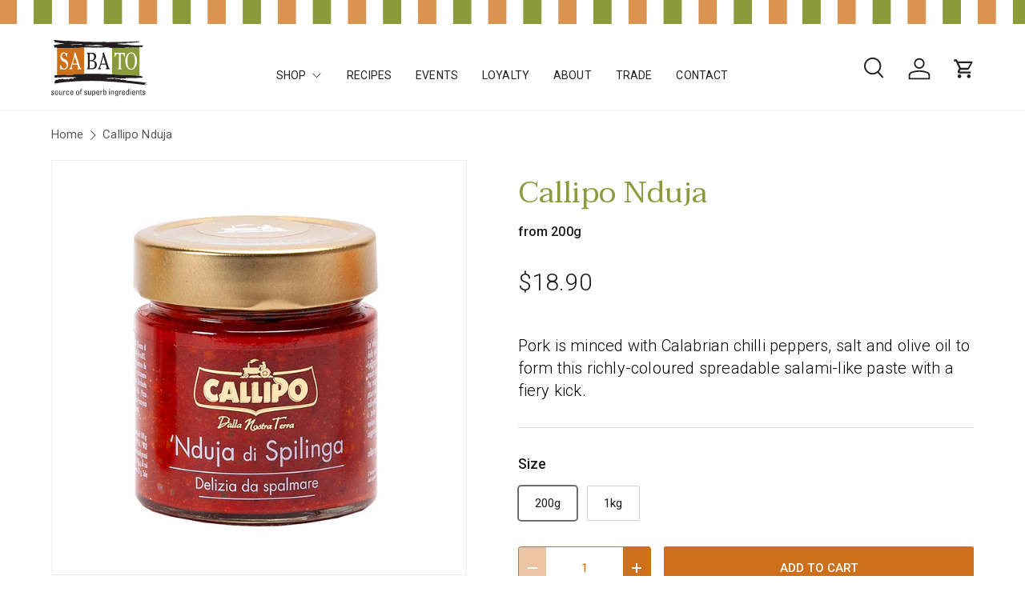

--- FILE ---
content_type: text/html; charset=utf-8
request_url: https://sabato.co.nz/products/callipo-nduja
body_size: 51676
content:
<!doctype html>
<html class="no-js" lang="en" dir="ltr">
<head><meta charset="utf-8">
<meta name="viewport" content="width=device-width,initial-scale=1">
<title>Callipo Nduja &ndash; Sabato</title><link rel="canonical" href="https://sabato.co.nz/products/callipo-nduja"><link rel="icon" href="//sabato.co.nz/cdn/shop/files/Sabato-Favicon-2020_32x32_625fe7f8-993d-4696-a875-28231582f251.jpg?crop=center&height=48&v=1719441429&width=48" type="image/jpg">
  <link rel="apple-touch-icon" href="//sabato.co.nz/cdn/shop/files/Sabato-Favicon-2020_32x32_625fe7f8-993d-4696-a875-28231582f251.jpg?crop=center&height=180&v=1719441429&width=180"><meta name="description" content="Description Made from local raw materials from the Callipo Popila farm, nduja is a speciality celebrated throughout Calabria, typical of the town of Spilinga. Their pork (meat and fat) is minced with Calabrian chilli peppers, salt and olive oil to form this richly-coloured spreadable salami-like paste with a fiery kick"><meta property="og:site_name" content="Sabato">
<meta property="og:url" content="https://sabato.co.nz/products/callipo-nduja">
<meta property="og:title" content="Callipo Nduja">
<meta property="og:type" content="product">
<meta property="og:description" content="Description Made from local raw materials from the Callipo Popila farm, nduja is a speciality celebrated throughout Calabria, typical of the town of Spilinga. Their pork (meat and fat) is minced with Calabrian chilli peppers, salt and olive oil to form this richly-coloured spreadable salami-like paste with a fiery kick"><meta property="og:image" content="http://sabato.co.nz/cdn/shop/products/Callipo_Nduja_200g.jpg?crop=center&height=1200&v=1737426772&width=1200">
  <meta property="og:image:secure_url" content="https://sabato.co.nz/cdn/shop/products/Callipo_Nduja_200g.jpg?crop=center&height=1200&v=1737426772&width=1200">
  <meta property="og:image:width" content="800">
  <meta property="og:image:height" content="800"><meta property="og:price:amount" content="18.90">
  <meta property="og:price:currency" content="NZD"><meta name="twitter:card" content="summary_large_image">
<meta name="twitter:title" content="Callipo Nduja">
<meta name="twitter:description" content="Description Made from local raw materials from the Callipo Popila farm, nduja is a speciality celebrated throughout Calabria, typical of the town of Spilinga. Their pork (meat and fat) is minced with Calabrian chilli peppers, salt and olive oil to form this richly-coloured spreadable salami-like paste with a fiery kick">
<script src="https://code.jquery.com/jquery-3.7.1.min.js" defer crossorigin="anonymous"></script>
  <link rel="preload" href="//sabato.co.nz/cdn/shop/t/18/assets/main.css?v=97954257904195790411726546737" as="style">
  <link rel="preload" as="style" href="//sabato.co.nz/cdn/shop/t/18/assets/z-custom.css?v=45577104893786684441754251896"><style data-shopify>
@font-face {
  font-family: Roboto;
  font-weight: 400;
  font-style: normal;
  font-display: swap;
  src: url("//sabato.co.nz/cdn/fonts/roboto/roboto_n4.2019d890f07b1852f56ce63ba45b2db45d852cba.woff2") format("woff2"),
       url("//sabato.co.nz/cdn/fonts/roboto/roboto_n4.238690e0007583582327135619c5f7971652fa9d.woff") format("woff");
}
@font-face {
  font-family: Roboto;
  font-weight: 500;
  font-style: normal;
  font-display: swap;
  src: url("//sabato.co.nz/cdn/fonts/roboto/roboto_n5.250d51708d76acbac296b0e21ede8f81de4e37aa.woff2") format("woff2"),
       url("//sabato.co.nz/cdn/fonts/roboto/roboto_n5.535e8c56f4cbbdea416167af50ab0ff1360a3949.woff") format("woff");
}
@font-face {
  font-family: Roboto;
  font-weight: 400;
  font-style: italic;
  font-display: swap;
  src: url("//sabato.co.nz/cdn/fonts/roboto/roboto_i4.57ce898ccda22ee84f49e6b57ae302250655e2d4.woff2") format("woff2"),
       url("//sabato.co.nz/cdn/fonts/roboto/roboto_i4.b21f3bd061cbcb83b824ae8c7671a82587b264bf.woff") format("woff");
}
@font-face {
  font-family: Roboto;
  font-weight: 500;
  font-style: italic;
  font-display: swap;
  src: url("//sabato.co.nz/cdn/fonts/roboto/roboto_i5.0ae24363bf5844e2ee3295d84078d36c9bd0faf4.woff2") format("woff2"),
       url("//sabato.co.nz/cdn/fonts/roboto/roboto_i5.a9cdb6a43048799fe739d389c60b64059e33cf12.woff") format("woff");
}
@font-face {
  font-family: Roboto;
  font-weight: 400;
  font-style: normal;
  font-display: swap;
  src: url("//sabato.co.nz/cdn/fonts/roboto/roboto_n4.2019d890f07b1852f56ce63ba45b2db45d852cba.woff2") format("woff2"),
       url("//sabato.co.nz/cdn/fonts/roboto/roboto_n4.238690e0007583582327135619c5f7971652fa9d.woff") format("woff");
}
@font-face {
  font-family: Roboto;
  font-weight: 400;
  font-style: normal;
  font-display: swap;
  src: url("//sabato.co.nz/cdn/fonts/roboto/roboto_n4.2019d890f07b1852f56ce63ba45b2db45d852cba.woff2") format("woff2"),
       url("//sabato.co.nz/cdn/fonts/roboto/roboto_n4.238690e0007583582327135619c5f7971652fa9d.woff") format("woff");
}
:root {
      --bg-color: 255 255 255 / 1.0;
      --bg-color-og: 255 255 255 / 1.0;
      --heading-color: 139 155 60;
      --text-color: 28 28 28;
      --text-color-og: 28 28 28;
      --scrollbar-color: 28 28 28;
      --link-color: 28 28 28;
      --link-color-og: 28 28 28;
      --star-color: 252 202 44;
      --sale-price-color: 255 0 0;--swatch-border-color-default: 210 210 210;
        --swatch-border-color-active: 142 142 142;
        --swatch-card-size: 24px;
        --swatch-variant-picker-size: 24px;--color-scheme-1-bg: 255 255 255 / 1.0;
      --color-scheme-1-grad: ;
      --color-scheme-1-heading: 139 155 60;
      --color-scheme-1-text: 28 28 28;
      --color-scheme-1-btn-bg: 139 155 60;
      --color-scheme-1-btn-text: 255 255 255;
      --color-scheme-1-btn-bg-hover: 162 175 99;--color-scheme-2-bg: 247 242 230 / 1.0;
      --color-scheme-2-grad: linear-gradient(24deg, rgba(235, 223, 193, 1) 15%, rgba(235, 223, 193, 1) 84%);
      --color-scheme-2-heading: 28 28 28;
      --color-scheme-2-text: 28 28 28;
      --color-scheme-2-btn-bg: 255 255 255;
      --color-scheme-2-btn-text: 28 28 28;
      --color-scheme-2-btn-bg-hover: 229 229 229;--color-scheme-3-bg: 247 242 230 / 1.0;
      --color-scheme-3-grad: linear-gradient(22deg, rgba(247, 242, 230, 1) 16%, rgba(247, 242, 230, 1) 84%);
      --color-scheme-3-heading: 139 155 60;
      --color-scheme-3-text: 28 28 28;
      --color-scheme-3-btn-bg: 206 111 25;
      --color-scheme-3-btn-text: 255 255 255;
      --color-scheme-3-btn-bg-hover: 216 141 73;

      --drawer-bg-color: 255 255 255 / 1.0;
      --drawer-text-color: 28 28 28;

      --panel-bg-color: 242 244 243 / 1.0;
      --panel-heading-color: 28 28 28;
      --panel-text-color: 28 28 28;

      --in-stock-text-color: 13 137 62;
      --low-stock-text-color: 210 134 26;
      --very-low-stock-text-color: 170 24 44;
      --no-stock-text-color: 83 86 90;
      --no-stock-backordered-text-color: 83 86 90;

      --error-bg-color: 244 216 220;
      --error-text-color: 170 24 44;
      --success-bg-color: 109 174 30;
      --success-text-color: 255 255 255;
      --info-bg-color: 242 244 243;
      --info-text-color: 28 28 28;

      --heading-font-family: Roboto, sans-serif;
      --heading-font-style: normal;
      --heading-font-weight: 400;
      --heading-scale-start: 2;
      --heading-letter-spacing: 0.0em;

      --navigation-font-family: Roboto, sans-serif;
      --navigation-font-style: normal;
      --navigation-font-weight: 400;
      --navigation-letter-spacing: 0.0em;--heading-text-transform: none;
--subheading-text-transform: none;
      --body-font-family: Roboto, sans-serif;
      --body-font-style: normal;
      --body-font-weight: 400;
      --body-font-size: 20;
      --body-font-size-px: 20px;
      --body-letter-spacing: 0.0em;

      --section-gap: 32;
      --heading-gap: calc(8 * var(--space-unit));--heading-gap: calc(6 * var(--space-unit));--grid-column-gap: 20px;
      --product-card-gap: 20px;--btn-bg-color: 206 111 25;
      --btn-bg-hover-color: 216 141 73;
      --btn-text-color: 255 255 255;
      --btn-bg-color-og: 206 111 25;
      --btn-text-color-og: 255 255 255;
      --btn-alt-bg-color: 255 255 255;
      --btn-alt-bg-alpha: 1.0;
      --btn-alt-text-color: 206 111 25;
      --btn-border-width: 1px;
      --btn-padding-y: 12px;
      --btn-text-size: 15px;

      
      --btn-border-radius: 3px;
      

      --btn-lg-border-radius: 50%;
      --btn-icon-border-radius: 50%;
      --input-with-btn-inner-radius: var(--btn-border-radius);
      --btn-text-transform: uppercase;

      --input-bg-color: 255 255 255 / 1.0;
      --input-text-color: 28 28 28;
      --input-border-width: 1px;
      --input-border-radius: 2px;
      --textarea-border-radius: 2px;
      --input-border-radius: 3px;
      --input-bg-color-diff-3: #f7f7f7;
      --input-bg-color-diff-6: #f0f0f0;

      --modal-border-radius: 0px;
      --modal-overlay-color: 0 0 0;
      --modal-overlay-opacity: 0.4;
      --drawer-border-radius: 0px;
      --overlay-border-radius: 0px;--custom-label-bg-color: 252 202 44;
      --custom-label-text-color: 51 51 51;--sale-label-bg-color: 206 111 25;
      --sale-label-text-color: 255 255 255;--sold-out-label-bg-color: 51 51 51;
      --sold-out-label-text-color: 255 255 255;--new-label-bg-color: 26 102 210;
      --new-label-text-color: 255 255 255;--preorder-label-bg-color: 170 225 62;
      --preorder-label-text-color: 51 51 51;

      --page-width: 1500px;
      --gutter-sm: 20px;
      --gutter-md: 48px;
      --gutter-lg: 64px;

      --payment-terms-bg-color: #ffffff;

      --coll-card-bg-color: #fafafa;
      --coll-card-border-color: rgba(0,0,0,0);

      --card-bg-color: 255 255 255;
      --card-text-color: 51 51 51;
      --card-border-color: #dddddd;
        
          --aos-animate-duration: 1.1s;
        

        
          --aos-min-width: 0;
        
      

      --reading-width: 48em;
        --cart-savings-color: 255 0 0
      
    }@media (max-width: 769px) {
      :root {
        --reading-width: 36em;
      }
    }






  </style><link rel="preconnect" href="https://fonts.googleapis.com">
  <link rel="preconnect" href="https://fonts.gstatic.com" crossorigin>

  
  <link href="https://fonts.googleapis.com/css2?family=Taviraj:ital,wght@0,100;0,200;0,300;0,400;0,500;0,600;0,700;0,800;0,900;1,100;1,200;1,300;1,400;1,500;1,600;1,700;1,800;1,900&display=swap" rel="stylesheet">
  <link href="https://fonts.googleapis.com/css2?family=Roboto:ital,wght@0,100;0,300;0,400;0,500;0,700;0,900;1,100;1,300;1,400;1,500;1,700;1,900&display=swap" rel="stylesheet">

  <link rel="stylesheet" href="//sabato.co.nz/cdn/shop/t/18/assets/main.css?v=97954257904195790411726546737">
  <link rel="stylesheet" href="//sabato.co.nz/cdn/shop/t/18/assets/z-custom.css?v=45577104893786684441754251896">
  <script src="//sabato.co.nz/cdn/shop/t/18/assets/main.js?v=148588819290040328701716762105" defer="defer"></script>
  <script src="//sabato.co.nz/cdn/shop/t/18/assets/custom.js?v=174629622932409399571727989430" defer="defer"></script><link rel="preload" href="//sabato.co.nz/cdn/fonts/roboto/roboto_n4.2019d890f07b1852f56ce63ba45b2db45d852cba.woff2" as="font" type="font/woff2" crossorigin fetchpriority="high"><link rel="preload" href="//sabato.co.nz/cdn/fonts/roboto/roboto_n4.2019d890f07b1852f56ce63ba45b2db45d852cba.woff2" as="font" type="font/woff2" crossorigin fetchpriority="high"><script>window.performance && window.performance.mark && window.performance.mark('shopify.content_for_header.start');</script><meta name="google-site-verification" content="igd4kGF_dAGkuUItJ2ph-o7bR4KoU4Cb1pHtt_u6LYE">
<meta id="shopify-digital-wallet" name="shopify-digital-wallet" content="/32258326573/digital_wallets/dialog">
<link rel="alternate" type="application/json+oembed" href="https://sabato.co.nz/products/callipo-nduja.oembed">
<script async="async" src="/checkouts/internal/preloads.js?locale=en-NZ"></script>
<script id="shopify-features" type="application/json">{"accessToken":"9309455834405830921ab22388da63ff","betas":["rich-media-storefront-analytics"],"domain":"sabato.co.nz","predictiveSearch":true,"shopId":32258326573,"locale":"en"}</script>
<script>var Shopify = Shopify || {};
Shopify.shop = "sabatonz.myshopify.com";
Shopify.locale = "en";
Shopify.currency = {"active":"NZD","rate":"1.0"};
Shopify.country = "NZ";
Shopify.theme = {"name":"sabato\/master","id":167810302238,"schema_name":"Canopy","schema_version":"6.0.1","theme_store_id":null,"role":"main"};
Shopify.theme.handle = "null";
Shopify.theme.style = {"id":null,"handle":null};
Shopify.cdnHost = "sabato.co.nz/cdn";
Shopify.routes = Shopify.routes || {};
Shopify.routes.root = "/";</script>
<script type="module">!function(o){(o.Shopify=o.Shopify||{}).modules=!0}(window);</script>
<script>!function(o){function n(){var o=[];function n(){o.push(Array.prototype.slice.apply(arguments))}return n.q=o,n}var t=o.Shopify=o.Shopify||{};t.loadFeatures=n(),t.autoloadFeatures=n()}(window);</script>
<script id="shop-js-analytics" type="application/json">{"pageType":"product"}</script>
<script defer="defer" async type="module" src="//sabato.co.nz/cdn/shopifycloud/shop-js/modules/v2/client.init-shop-cart-sync_IZsNAliE.en.esm.js"></script>
<script defer="defer" async type="module" src="//sabato.co.nz/cdn/shopifycloud/shop-js/modules/v2/chunk.common_0OUaOowp.esm.js"></script>
<script type="module">
  await import("//sabato.co.nz/cdn/shopifycloud/shop-js/modules/v2/client.init-shop-cart-sync_IZsNAliE.en.esm.js");
await import("//sabato.co.nz/cdn/shopifycloud/shop-js/modules/v2/chunk.common_0OUaOowp.esm.js");

  window.Shopify.SignInWithShop?.initShopCartSync?.({"fedCMEnabled":true,"windoidEnabled":true});

</script>
<script>(function() {
  var isLoaded = false;
  function asyncLoad() {
    if (isLoaded) return;
    isLoaded = true;
    var urls = ["https:\/\/wiser.expertvillagemedia.com\/assets\/js\/wiser_script.js?shop=sabatonz.myshopify.com","https:\/\/av-northern-apps.com\/js\/agecheckerplus_mG35tH2eGxRu7PQW.js?shop=sabatonz.myshopify.com","https:\/\/cdn.nfcube.com\/instafeed-c3e2b3c0ce18681984ef4c259859a9d2.js?shop=sabatonz.myshopify.com"];
    for (var i = 0; i < urls.length; i++) {
      var s = document.createElement('script');
      s.type = 'text/javascript';
      s.async = true;
      s.src = urls[i];
      var x = document.getElementsByTagName('script')[0];
      x.parentNode.insertBefore(s, x);
    }
  };
  if(window.attachEvent) {
    window.attachEvent('onload', asyncLoad);
  } else {
    window.addEventListener('load', asyncLoad, false);
  }
})();</script>
<script id="__st">var __st={"a":32258326573,"offset":46800,"reqid":"3f91de30-2fde-43ba-9109-f5753c23c246-1768349586","pageurl":"sabato.co.nz\/products\/callipo-nduja","u":"70b7b093eca9","p":"product","rtyp":"product","rid":5141786918957};</script>
<script>window.ShopifyPaypalV4VisibilityTracking = true;</script>
<script id="captcha-bootstrap">!function(){'use strict';const t='contact',e='account',n='new_comment',o=[[t,t],['blogs',n],['comments',n],[t,'customer']],c=[[e,'customer_login'],[e,'guest_login'],[e,'recover_customer_password'],[e,'create_customer']],r=t=>t.map((([t,e])=>`form[action*='/${t}']:not([data-nocaptcha='true']) input[name='form_type'][value='${e}']`)).join(','),a=t=>()=>t?[...document.querySelectorAll(t)].map((t=>t.form)):[];function s(){const t=[...o],e=r(t);return a(e)}const i='password',u='form_key',d=['recaptcha-v3-token','g-recaptcha-response','h-captcha-response',i],f=()=>{try{return window.sessionStorage}catch{return}},m='__shopify_v',_=t=>t.elements[u];function p(t,e,n=!1){try{const o=window.sessionStorage,c=JSON.parse(o.getItem(e)),{data:r}=function(t){const{data:e,action:n}=t;return t[m]||n?{data:e,action:n}:{data:t,action:n}}(c);for(const[e,n]of Object.entries(r))t.elements[e]&&(t.elements[e].value=n);n&&o.removeItem(e)}catch(o){console.error('form repopulation failed',{error:o})}}const l='form_type',E='cptcha';function T(t){t.dataset[E]=!0}const w=window,h=w.document,L='Shopify',v='ce_forms',y='captcha';let A=!1;((t,e)=>{const n=(g='f06e6c50-85a8-45c8-87d0-21a2b65856fe',I='https://cdn.shopify.com/shopifycloud/storefront-forms-hcaptcha/ce_storefront_forms_captcha_hcaptcha.v1.5.2.iife.js',D={infoText:'Protected by hCaptcha',privacyText:'Privacy',termsText:'Terms'},(t,e,n)=>{const o=w[L][v],c=o.bindForm;if(c)return c(t,g,e,D).then(n);var r;o.q.push([[t,g,e,D],n]),r=I,A||(h.body.append(Object.assign(h.createElement('script'),{id:'captcha-provider',async:!0,src:r})),A=!0)});var g,I,D;w[L]=w[L]||{},w[L][v]=w[L][v]||{},w[L][v].q=[],w[L][y]=w[L][y]||{},w[L][y].protect=function(t,e){n(t,void 0,e),T(t)},Object.freeze(w[L][y]),function(t,e,n,w,h,L){const[v,y,A,g]=function(t,e,n){const i=e?o:[],u=t?c:[],d=[...i,...u],f=r(d),m=r(i),_=r(d.filter((([t,e])=>n.includes(e))));return[a(f),a(m),a(_),s()]}(w,h,L),I=t=>{const e=t.target;return e instanceof HTMLFormElement?e:e&&e.form},D=t=>v().includes(t);t.addEventListener('submit',(t=>{const e=I(t);if(!e)return;const n=D(e)&&!e.dataset.hcaptchaBound&&!e.dataset.recaptchaBound,o=_(e),c=g().includes(e)&&(!o||!o.value);(n||c)&&t.preventDefault(),c&&!n&&(function(t){try{if(!f())return;!function(t){const e=f();if(!e)return;const n=_(t);if(!n)return;const o=n.value;o&&e.removeItem(o)}(t);const e=Array.from(Array(32),(()=>Math.random().toString(36)[2])).join('');!function(t,e){_(t)||t.append(Object.assign(document.createElement('input'),{type:'hidden',name:u})),t.elements[u].value=e}(t,e),function(t,e){const n=f();if(!n)return;const o=[...t.querySelectorAll(`input[type='${i}']`)].map((({name:t})=>t)),c=[...d,...o],r={};for(const[a,s]of new FormData(t).entries())c.includes(a)||(r[a]=s);n.setItem(e,JSON.stringify({[m]:1,action:t.action,data:r}))}(t,e)}catch(e){console.error('failed to persist form',e)}}(e),e.submit())}));const S=(t,e)=>{t&&!t.dataset[E]&&(n(t,e.some((e=>e===t))),T(t))};for(const o of['focusin','change'])t.addEventListener(o,(t=>{const e=I(t);D(e)&&S(e,y())}));const B=e.get('form_key'),M=e.get(l),P=B&&M;t.addEventListener('DOMContentLoaded',(()=>{const t=y();if(P)for(const e of t)e.elements[l].value===M&&p(e,B);[...new Set([...A(),...v().filter((t=>'true'===t.dataset.shopifyCaptcha))])].forEach((e=>S(e,t)))}))}(h,new URLSearchParams(w.location.search),n,t,e,['guest_login'])})(!0,!0)}();</script>
<script integrity="sha256-4kQ18oKyAcykRKYeNunJcIwy7WH5gtpwJnB7kiuLZ1E=" data-source-attribution="shopify.loadfeatures" defer="defer" src="//sabato.co.nz/cdn/shopifycloud/storefront/assets/storefront/load_feature-a0a9edcb.js" crossorigin="anonymous"></script>
<script data-source-attribution="shopify.dynamic_checkout.dynamic.init">var Shopify=Shopify||{};Shopify.PaymentButton=Shopify.PaymentButton||{isStorefrontPortableWallets:!0,init:function(){window.Shopify.PaymentButton.init=function(){};var t=document.createElement("script");t.src="https://sabato.co.nz/cdn/shopifycloud/portable-wallets/latest/portable-wallets.en.js",t.type="module",document.head.appendChild(t)}};
</script>
<script data-source-attribution="shopify.dynamic_checkout.buyer_consent">
  function portableWalletsHideBuyerConsent(e){var t=document.getElementById("shopify-buyer-consent"),n=document.getElementById("shopify-subscription-policy-button");t&&n&&(t.classList.add("hidden"),t.setAttribute("aria-hidden","true"),n.removeEventListener("click",e))}function portableWalletsShowBuyerConsent(e){var t=document.getElementById("shopify-buyer-consent"),n=document.getElementById("shopify-subscription-policy-button");t&&n&&(t.classList.remove("hidden"),t.removeAttribute("aria-hidden"),n.addEventListener("click",e))}window.Shopify?.PaymentButton&&(window.Shopify.PaymentButton.hideBuyerConsent=portableWalletsHideBuyerConsent,window.Shopify.PaymentButton.showBuyerConsent=portableWalletsShowBuyerConsent);
</script>
<script data-source-attribution="shopify.dynamic_checkout.cart.bootstrap">document.addEventListener("DOMContentLoaded",(function(){function t(){return document.querySelector("shopify-accelerated-checkout-cart, shopify-accelerated-checkout")}if(t())Shopify.PaymentButton.init();else{new MutationObserver((function(e,n){t()&&(Shopify.PaymentButton.init(),n.disconnect())})).observe(document.body,{childList:!0,subtree:!0})}}));
</script>
<script id="sections-script" data-sections="header,footer" defer="defer" src="//sabato.co.nz/cdn/shop/t/18/compiled_assets/scripts.js?9821"></script>
<script>window.performance && window.performance.mark && window.performance.mark('shopify.content_for_header.end');</script>

    <script src="//sabato.co.nz/cdn/shop/t/18/assets/animate-on-scroll.js?v=15249566486942820451716762104" defer="defer"></script>
    <link rel="stylesheet" href="//sabato.co.nz/cdn/shop/t/18/assets/animate-on-scroll.css?v=62865576715456057531716762105">
  

  <script>document.documentElement.className = document.documentElement.className.replace('no-js', 'js');</script><!-- CC Custom Head Start --><!-- CC Custom Head End --><!-- Add this to layout/theme.liquid before closing head tag-->
<!-- BEGIN app block: shopify://apps/judge-me-reviews/blocks/judgeme_core/61ccd3b1-a9f2-4160-9fe9-4fec8413e5d8 --><!-- Start of Judge.me Core -->






<link rel="dns-prefetch" href="https://cdnwidget.judge.me">
<link rel="dns-prefetch" href="https://cdn.judge.me">
<link rel="dns-prefetch" href="https://cdn1.judge.me">
<link rel="dns-prefetch" href="https://api.judge.me">

<script data-cfasync='false' class='jdgm-settings-script'>window.jdgmSettings={"pagination":5,"disable_web_reviews":false,"badge_no_review_text":"No reviews","badge_n_reviews_text":"{{ n }} review/reviews","hide_badge_preview_if_no_reviews":true,"badge_hide_text":false,"enforce_center_preview_badge":false,"widget_title":"Customer Reviews","widget_open_form_text":"Write a review","widget_close_form_text":"Cancel review","widget_refresh_page_text":"Refresh page","widget_summary_text":"Based on {{ number_of_reviews }} review/reviews","widget_no_review_text":"Be the first to write a review","widget_name_field_text":"Display name","widget_verified_name_field_text":"Verified Name (public)","widget_name_placeholder_text":"Display name","widget_required_field_error_text":"This field is required.","widget_email_field_text":"Email address","widget_verified_email_field_text":"Verified Email (private, can not be edited)","widget_email_placeholder_text":"Your email address","widget_email_field_error_text":"Please enter a valid email address.","widget_rating_field_text":"Rating","widget_review_title_field_text":"Review Title","widget_review_title_placeholder_text":"Give your review a title","widget_review_body_field_text":"Review content","widget_review_body_placeholder_text":"Start writing here...","widget_pictures_field_text":"Picture/Video (optional)","widget_submit_review_text":"Submit Review","widget_submit_verified_review_text":"Submit Verified Review","widget_submit_success_msg_with_auto_publish":"Thank you! Please refresh the page in a few moments to see your review. You can remove or edit your review by logging into \u003ca href='https://judge.me/login' target='_blank' rel='nofollow noopener'\u003eJudge.me\u003c/a\u003e","widget_submit_success_msg_no_auto_publish":"Thank you! Your review will be published as soon as it is approved by the shop admin. You can remove or edit your review by logging into \u003ca href='https://judge.me/login' target='_blank' rel='nofollow noopener'\u003eJudge.me\u003c/a\u003e","widget_show_default_reviews_out_of_total_text":"Showing {{ n_reviews_shown }} out of {{ n_reviews }} reviews.","widget_show_all_link_text":"Show all","widget_show_less_link_text":"Show less","widget_author_said_text":"{{ reviewer_name }} said:","widget_days_text":"{{ n }} days ago","widget_weeks_text":"{{ n }} week/weeks ago","widget_months_text":"{{ n }} month/months ago","widget_years_text":"{{ n }} year/years ago","widget_yesterday_text":"Yesterday","widget_today_text":"Today","widget_replied_text":"\u003e\u003e {{ shop_name }} replied:","widget_read_more_text":"Read more","widget_reviewer_name_as_initial":"","widget_rating_filter_color":"#fbcd0a","widget_rating_filter_see_all_text":"See all reviews","widget_sorting_most_recent_text":"Most Recent","widget_sorting_highest_rating_text":"Highest Rating","widget_sorting_lowest_rating_text":"Lowest Rating","widget_sorting_with_pictures_text":"Only Pictures","widget_sorting_most_helpful_text":"Most Helpful","widget_open_question_form_text":"Ask a question","widget_reviews_subtab_text":"Reviews","widget_questions_subtab_text":"Questions","widget_question_label_text":"Question","widget_answer_label_text":"Answer","widget_question_placeholder_text":"Write your question here","widget_submit_question_text":"Submit Question","widget_question_submit_success_text":"Thank you for your question! We will notify you once it gets answered.","verified_badge_text":"Verified","verified_badge_bg_color":"","verified_badge_text_color":"","verified_badge_placement":"left-of-reviewer-name","widget_review_max_height":"","widget_hide_border":false,"widget_social_share":false,"widget_thumb":false,"widget_review_location_show":false,"widget_location_format":"","all_reviews_include_out_of_store_products":true,"all_reviews_out_of_store_text":"(out of store)","all_reviews_pagination":100,"all_reviews_product_name_prefix_text":"about","enable_review_pictures":true,"enable_question_anwser":false,"widget_theme":"default","review_date_format":"dd/mm/yyyy","default_sort_method":"most-recent","widget_product_reviews_subtab_text":"Product Reviews","widget_shop_reviews_subtab_text":"Shop Reviews","widget_other_products_reviews_text":"Reviews for other products","widget_store_reviews_subtab_text":"Store reviews","widget_no_store_reviews_text":"This store hasn't received any reviews yet","widget_web_restriction_product_reviews_text":"This product hasn't received any reviews yet","widget_no_items_text":"No items found","widget_show_more_text":"Show more","widget_write_a_store_review_text":"Write a Store Review","widget_other_languages_heading":"Reviews in Other Languages","widget_translate_review_text":"Translate review to {{ language }}","widget_translating_review_text":"Translating...","widget_show_original_translation_text":"Show original ({{ language }})","widget_translate_review_failed_text":"Review couldn't be translated.","widget_translate_review_retry_text":"Retry","widget_translate_review_try_again_later_text":"Try again later","show_product_url_for_grouped_product":false,"widget_sorting_pictures_first_text":"Pictures First","show_pictures_on_all_rev_page_mobile":false,"show_pictures_on_all_rev_page_desktop":false,"floating_tab_hide_mobile_install_preference":false,"floating_tab_button_name":"★ Reviews","floating_tab_title":"Let customers speak for us","floating_tab_button_color":"","floating_tab_button_background_color":"","floating_tab_url":"","floating_tab_url_enabled":false,"floating_tab_tab_style":"text","all_reviews_text_badge_text":"Customers rate us {{ shop.metafields.judgeme.all_reviews_rating | round: 1 }}/5 based on {{ shop.metafields.judgeme.all_reviews_count }} reviews.","all_reviews_text_badge_text_branded_style":"{{ shop.metafields.judgeme.all_reviews_rating | round: 1 }} out of 5 stars based on {{ shop.metafields.judgeme.all_reviews_count }} reviews","is_all_reviews_text_badge_a_link":false,"show_stars_for_all_reviews_text_badge":false,"all_reviews_text_badge_url":"","all_reviews_text_style":"branded","all_reviews_text_color_style":"judgeme_brand_color","all_reviews_text_color":"#108474","all_reviews_text_show_jm_brand":true,"featured_carousel_show_header":true,"featured_carousel_title":"Let customers speak for us","testimonials_carousel_title":"Customers are saying","videos_carousel_title":"Real customer stories","cards_carousel_title":"Customers are saying","featured_carousel_count_text":"from {{ n }} reviews","featured_carousel_add_link_to_all_reviews_page":false,"featured_carousel_url":"","featured_carousel_show_images":true,"featured_carousel_autoslide_interval":5,"featured_carousel_arrows_on_the_sides":false,"featured_carousel_height":250,"featured_carousel_width":80,"featured_carousel_image_size":0,"featured_carousel_image_height":250,"featured_carousel_arrow_color":"#eeeeee","verified_count_badge_style":"branded","verified_count_badge_orientation":"horizontal","verified_count_badge_color_style":"judgeme_brand_color","verified_count_badge_color":"#108474","is_verified_count_badge_a_link":false,"verified_count_badge_url":"","verified_count_badge_show_jm_brand":true,"widget_rating_preset_default":5,"widget_first_sub_tab":"product-reviews","widget_show_histogram":true,"widget_histogram_use_custom_color":false,"widget_pagination_use_custom_color":false,"widget_star_use_custom_color":false,"widget_verified_badge_use_custom_color":false,"widget_write_review_use_custom_color":false,"picture_reminder_submit_button":"Upload Pictures","enable_review_videos":false,"mute_video_by_default":false,"widget_sorting_videos_first_text":"Videos First","widget_review_pending_text":"Pending","featured_carousel_items_for_large_screen":3,"social_share_options_order":"Facebook,Twitter","remove_microdata_snippet":true,"disable_json_ld":false,"enable_json_ld_products":false,"preview_badge_show_question_text":false,"preview_badge_no_question_text":"No questions","preview_badge_n_question_text":"{{ number_of_questions }} question/questions","qa_badge_show_icon":false,"qa_badge_position":"same-row","remove_judgeme_branding":true,"widget_add_search_bar":false,"widget_search_bar_placeholder":"Search","widget_sorting_verified_only_text":"Verified only","featured_carousel_theme":"default","featured_carousel_show_rating":true,"featured_carousel_show_title":true,"featured_carousel_show_body":true,"featured_carousel_show_date":false,"featured_carousel_show_reviewer":true,"featured_carousel_show_product":false,"featured_carousel_header_background_color":"#108474","featured_carousel_header_text_color":"#ffffff","featured_carousel_name_product_separator":"reviewed","featured_carousel_full_star_background":"#108474","featured_carousel_empty_star_background":"#dadada","featured_carousel_vertical_theme_background":"#f9fafb","featured_carousel_verified_badge_enable":true,"featured_carousel_verified_badge_color":"#108474","featured_carousel_border_style":"round","featured_carousel_review_line_length_limit":3,"featured_carousel_more_reviews_button_text":"Read more reviews","featured_carousel_view_product_button_text":"View product","all_reviews_page_load_reviews_on":"scroll","all_reviews_page_load_more_text":"Load More Reviews","disable_fb_tab_reviews":false,"enable_ajax_cdn_cache":false,"widget_advanced_speed_features":5,"widget_public_name_text":"displayed publicly like","default_reviewer_name":"John Smith","default_reviewer_name_has_non_latin":true,"widget_reviewer_anonymous":"Anonymous","medals_widget_title":"Judge.me Review Medals","medals_widget_background_color":"#f9fafb","medals_widget_position":"footer_all_pages","medals_widget_border_color":"#f9fafb","medals_widget_verified_text_position":"left","medals_widget_use_monochromatic_version":false,"medals_widget_elements_color":"#108474","show_reviewer_avatar":true,"widget_invalid_yt_video_url_error_text":"Not a YouTube video URL","widget_max_length_field_error_text":"Please enter no more than {0} characters.","widget_show_country_flag":false,"widget_show_collected_via_shop_app":true,"widget_verified_by_shop_badge_style":"light","widget_verified_by_shop_text":"Verified by Shop","widget_show_photo_gallery":false,"widget_load_with_code_splitting":true,"widget_ugc_install_preference":false,"widget_ugc_title":"Made by us, Shared by you","widget_ugc_subtitle":"Tag us to see your picture featured in our page","widget_ugc_arrows_color":"#ffffff","widget_ugc_primary_button_text":"Buy Now","widget_ugc_primary_button_background_color":"#108474","widget_ugc_primary_button_text_color":"#ffffff","widget_ugc_primary_button_border_width":"0","widget_ugc_primary_button_border_style":"none","widget_ugc_primary_button_border_color":"#108474","widget_ugc_primary_button_border_radius":"25","widget_ugc_secondary_button_text":"Load More","widget_ugc_secondary_button_background_color":"#ffffff","widget_ugc_secondary_button_text_color":"#108474","widget_ugc_secondary_button_border_width":"2","widget_ugc_secondary_button_border_style":"solid","widget_ugc_secondary_button_border_color":"#108474","widget_ugc_secondary_button_border_radius":"25","widget_ugc_reviews_button_text":"View Reviews","widget_ugc_reviews_button_background_color":"#ffffff","widget_ugc_reviews_button_text_color":"#108474","widget_ugc_reviews_button_border_width":"2","widget_ugc_reviews_button_border_style":"solid","widget_ugc_reviews_button_border_color":"#108474","widget_ugc_reviews_button_border_radius":"25","widget_ugc_reviews_button_link_to":"judgeme-reviews-page","widget_ugc_show_post_date":true,"widget_ugc_max_width":"800","widget_rating_metafield_value_type":true,"widget_primary_color":"#CE6F19","widget_enable_secondary_color":false,"widget_secondary_color":"#edf5f5","widget_summary_average_rating_text":"{{ average_rating }} out of 5","widget_media_grid_title":"Customer photos \u0026 videos","widget_media_grid_see_more_text":"See more","widget_round_style":false,"widget_show_product_medals":true,"widget_verified_by_judgeme_text":"Verified by Judge.me","widget_show_store_medals":true,"widget_verified_by_judgeme_text_in_store_medals":"Verified by Judge.me","widget_media_field_exceed_quantity_message":"Sorry, we can only accept {{ max_media }} for one review.","widget_media_field_exceed_limit_message":"{{ file_name }} is too large, please select a {{ media_type }} less than {{ size_limit }}MB.","widget_review_submitted_text":"Review Submitted!","widget_question_submitted_text":"Question Submitted!","widget_close_form_text_question":"Cancel","widget_write_your_answer_here_text":"Write your answer here","widget_enabled_branded_link":true,"widget_show_collected_by_judgeme":true,"widget_reviewer_name_color":"","widget_write_review_text_color":"","widget_write_review_bg_color":"","widget_collected_by_judgeme_text":"collected by Judge.me","widget_pagination_type":"standard","widget_load_more_text":"Load More","widget_load_more_color":"#108474","widget_full_review_text":"Full Review","widget_read_more_reviews_text":"Read More Reviews","widget_read_questions_text":"Read Questions","widget_questions_and_answers_text":"Questions \u0026 Answers","widget_verified_by_text":"Verified by","widget_verified_text":"Verified","widget_number_of_reviews_text":"{{ number_of_reviews }} reviews","widget_back_button_text":"Back","widget_next_button_text":"Next","widget_custom_forms_filter_button":"Filters","custom_forms_style":"horizontal","widget_show_review_information":false,"how_reviews_are_collected":"How reviews are collected?","widget_show_review_keywords":false,"widget_gdpr_statement":"How we use your data: We'll only contact you about the review you left, and only if necessary. By submitting your review, you agree to Judge.me's \u003ca href='https://judge.me/terms' target='_blank' rel='nofollow noopener'\u003eterms\u003c/a\u003e, \u003ca href='https://judge.me/privacy' target='_blank' rel='nofollow noopener'\u003eprivacy\u003c/a\u003e and \u003ca href='https://judge.me/content-policy' target='_blank' rel='nofollow noopener'\u003econtent\u003c/a\u003e policies.","widget_multilingual_sorting_enabled":false,"widget_translate_review_content_enabled":false,"widget_translate_review_content_method":"manual","popup_widget_review_selection":"automatically_with_pictures","popup_widget_round_border_style":true,"popup_widget_show_title":true,"popup_widget_show_body":true,"popup_widget_show_reviewer":false,"popup_widget_show_product":true,"popup_widget_show_pictures":true,"popup_widget_use_review_picture":true,"popup_widget_show_on_home_page":true,"popup_widget_show_on_product_page":true,"popup_widget_show_on_collection_page":true,"popup_widget_show_on_cart_page":true,"popup_widget_position":"bottom_left","popup_widget_first_review_delay":5,"popup_widget_duration":5,"popup_widget_interval":5,"popup_widget_review_count":5,"popup_widget_hide_on_mobile":true,"review_snippet_widget_round_border_style":true,"review_snippet_widget_card_color":"#FFFFFF","review_snippet_widget_slider_arrows_background_color":"#FFFFFF","review_snippet_widget_slider_arrows_color":"#000000","review_snippet_widget_star_color":"#108474","show_product_variant":false,"all_reviews_product_variant_label_text":"Variant: ","widget_show_verified_branding":false,"widget_ai_summary_title":"Customers say","widget_ai_summary_disclaimer":"AI-powered review summary based on recent customer reviews","widget_show_ai_summary":false,"widget_show_ai_summary_bg":false,"widget_show_review_title_input":true,"redirect_reviewers_invited_via_email":"external_form","request_store_review_after_product_review":false,"request_review_other_products_in_order":false,"review_form_color_scheme":"default","review_form_corner_style":"square","review_form_star_color":{},"review_form_text_color":"#333333","review_form_background_color":"#ffffff","review_form_field_background_color":"#fafafa","review_form_button_color":{},"review_form_button_text_color":"#ffffff","review_form_modal_overlay_color":"#000000","review_content_screen_title_text":"How would you rate this product?","review_content_introduction_text":"We would love it if you would share a bit about your experience.","store_review_form_title_text":"How would you rate this store?","store_review_form_introduction_text":"We would love it if you would share a bit about your experience.","show_review_guidance_text":true,"one_star_review_guidance_text":"Poor","five_star_review_guidance_text":"Great","customer_information_screen_title_text":"About you","customer_information_introduction_text":"Please tell us more about you.","custom_questions_screen_title_text":"Your experience in more detail","custom_questions_introduction_text":"Here are a few questions to help us understand more about your experience.","review_submitted_screen_title_text":"Thanks for your review!","review_submitted_screen_thank_you_text":"We are processing it and it will appear on the store soon.","review_submitted_screen_email_verification_text":"Please confirm your email by clicking the link we just sent you. This helps us keep reviews authentic.","review_submitted_request_store_review_text":"Would you like to share your experience of shopping with us?","review_submitted_review_other_products_text":"Would you like to review these products?","store_review_screen_title_text":"Would you like to share your experience of shopping with us?","store_review_introduction_text":"We value your feedback and use it to improve. Please share any thoughts or suggestions you have.","reviewer_media_screen_title_picture_text":"Share a picture","reviewer_media_introduction_picture_text":"Upload a photo to support your review.","reviewer_media_screen_title_video_text":"Share a video","reviewer_media_introduction_video_text":"Upload a video to support your review.","reviewer_media_screen_title_picture_or_video_text":"Share a picture or video","reviewer_media_introduction_picture_or_video_text":"Upload a photo or video to support your review.","reviewer_media_youtube_url_text":"Paste your Youtube URL here","advanced_settings_next_step_button_text":"Next","advanced_settings_close_review_button_text":"Close","modal_write_review_flow":false,"write_review_flow_required_text":"Required","write_review_flow_privacy_message_text":"We respect your privacy.","write_review_flow_anonymous_text":"Post review as anonymous","write_review_flow_visibility_text":"This won't be visible to other customers.","write_review_flow_multiple_selection_help_text":"Select as many as you like","write_review_flow_single_selection_help_text":"Select one option","write_review_flow_required_field_error_text":"This field is required","write_review_flow_invalid_email_error_text":"Please enter a valid email address","write_review_flow_max_length_error_text":"Max. {{ max_length }} characters.","write_review_flow_media_upload_text":"\u003cb\u003eClick to upload\u003c/b\u003e or drag and drop","write_review_flow_gdpr_statement":"We'll only contact you about your review if necessary. By submitting your review, you agree to our \u003ca href='https://judge.me/terms' target='_blank' rel='nofollow noopener'\u003eterms and conditions\u003c/a\u003e and \u003ca href='https://judge.me/privacy' target='_blank' rel='nofollow noopener'\u003eprivacy policy\u003c/a\u003e.","rating_only_reviews_enabled":false,"show_negative_reviews_help_screen":false,"new_review_flow_help_screen_rating_threshold":3,"negative_review_resolution_screen_title_text":"Tell us more","negative_review_resolution_text":"Your experience matters to us. If there were issues with your purchase, we're here to help. Feel free to reach out to us, we'd love the opportunity to make things right.","negative_review_resolution_button_text":"Contact us","negative_review_resolution_proceed_with_review_text":"Leave a review","negative_review_resolution_subject":"Issue with purchase from {{ shop_name }}.{{ order_name }}","preview_badge_collection_page_install_status":false,"widget_review_custom_css":"","preview_badge_custom_css":"","preview_badge_stars_count":"5-stars","featured_carousel_custom_css":"","floating_tab_custom_css":"","all_reviews_widget_custom_css":"","medals_widget_custom_css":"","verified_badge_custom_css":"","all_reviews_text_custom_css":"","transparency_badges_collected_via_store_invite":false,"transparency_badges_from_another_provider":false,"transparency_badges_collected_from_store_visitor":false,"transparency_badges_collected_by_verified_review_provider":false,"transparency_badges_earned_reward":false,"transparency_badges_collected_via_store_invite_text":"Review collected via store invitation","transparency_badges_from_another_provider_text":"Review collected from another provider","transparency_badges_collected_from_store_visitor_text":"Review collected from a store visitor","transparency_badges_written_in_google_text":"Review written in Google","transparency_badges_written_in_etsy_text":"Review written in Etsy","transparency_badges_written_in_shop_app_text":"Review written in Shop App","transparency_badges_earned_reward_text":"Review earned a reward for future purchase","product_review_widget_per_page":10,"widget_store_review_label_text":"Review about the store","checkout_comment_extension_title_on_product_page":"Customer Comments","checkout_comment_extension_num_latest_comment_show":5,"checkout_comment_extension_format":"name_and_timestamp","checkout_comment_customer_name":"last_initial","checkout_comment_comment_notification":true,"preview_badge_collection_page_install_preference":false,"preview_badge_home_page_install_preference":false,"preview_badge_product_page_install_preference":false,"review_widget_install_preference":"","review_carousel_install_preference":false,"floating_reviews_tab_install_preference":"none","verified_reviews_count_badge_install_preference":false,"all_reviews_text_install_preference":false,"review_widget_best_location":false,"judgeme_medals_install_preference":false,"review_widget_revamp_enabled":false,"review_widget_qna_enabled":false,"review_widget_header_theme":"minimal","review_widget_widget_title_enabled":true,"review_widget_header_text_size":"medium","review_widget_header_text_weight":"regular","review_widget_average_rating_style":"compact","review_widget_bar_chart_enabled":true,"review_widget_bar_chart_type":"numbers","review_widget_bar_chart_style":"standard","review_widget_expanded_media_gallery_enabled":false,"review_widget_reviews_section_theme":"standard","review_widget_image_style":"thumbnails","review_widget_review_image_ratio":"square","review_widget_stars_size":"medium","review_widget_verified_badge":"standard_text","review_widget_review_title_text_size":"medium","review_widget_review_text_size":"medium","review_widget_review_text_length":"medium","review_widget_number_of_columns_desktop":3,"review_widget_carousel_transition_speed":5,"review_widget_custom_questions_answers_display":"always","review_widget_button_text_color":"#FFFFFF","review_widget_text_color":"#000000","review_widget_lighter_text_color":"#7B7B7B","review_widget_corner_styling":"soft","review_widget_review_word_singular":"review","review_widget_review_word_plural":"reviews","review_widget_voting_label":"Helpful?","review_widget_shop_reply_label":"Reply from {{ shop_name }}:","review_widget_filters_title":"Filters","qna_widget_question_word_singular":"Question","qna_widget_question_word_plural":"Questions","qna_widget_answer_reply_label":"Answer from {{ answerer_name }}:","qna_content_screen_title_text":"Ask a question about this product","qna_widget_question_required_field_error_text":"Please enter your question.","qna_widget_flow_gdpr_statement":"We'll only contact you about your question if necessary. By submitting your question, you agree to our \u003ca href='https://judge.me/terms' target='_blank' rel='nofollow noopener'\u003eterms and conditions\u003c/a\u003e and \u003ca href='https://judge.me/privacy' target='_blank' rel='nofollow noopener'\u003eprivacy policy\u003c/a\u003e.","qna_widget_question_submitted_text":"Thanks for your question!","qna_widget_close_form_text_question":"Close","qna_widget_question_submit_success_text":"We’ll notify you by email when your question is answered.","all_reviews_widget_v2025_enabled":false,"all_reviews_widget_v2025_header_theme":"default","all_reviews_widget_v2025_widget_title_enabled":true,"all_reviews_widget_v2025_header_text_size":"medium","all_reviews_widget_v2025_header_text_weight":"regular","all_reviews_widget_v2025_average_rating_style":"compact","all_reviews_widget_v2025_bar_chart_enabled":true,"all_reviews_widget_v2025_bar_chart_type":"numbers","all_reviews_widget_v2025_bar_chart_style":"standard","all_reviews_widget_v2025_expanded_media_gallery_enabled":false,"all_reviews_widget_v2025_show_store_medals":true,"all_reviews_widget_v2025_show_photo_gallery":true,"all_reviews_widget_v2025_show_review_keywords":false,"all_reviews_widget_v2025_show_ai_summary":false,"all_reviews_widget_v2025_show_ai_summary_bg":false,"all_reviews_widget_v2025_add_search_bar":false,"all_reviews_widget_v2025_default_sort_method":"most-recent","all_reviews_widget_v2025_reviews_per_page":10,"all_reviews_widget_v2025_reviews_section_theme":"default","all_reviews_widget_v2025_image_style":"thumbnails","all_reviews_widget_v2025_review_image_ratio":"square","all_reviews_widget_v2025_stars_size":"medium","all_reviews_widget_v2025_verified_badge":"bold_badge","all_reviews_widget_v2025_review_title_text_size":"medium","all_reviews_widget_v2025_review_text_size":"medium","all_reviews_widget_v2025_review_text_length":"medium","all_reviews_widget_v2025_number_of_columns_desktop":3,"all_reviews_widget_v2025_carousel_transition_speed":5,"all_reviews_widget_v2025_custom_questions_answers_display":"always","all_reviews_widget_v2025_show_product_variant":false,"all_reviews_widget_v2025_show_reviewer_avatar":true,"all_reviews_widget_v2025_reviewer_name_as_initial":"","all_reviews_widget_v2025_review_location_show":false,"all_reviews_widget_v2025_location_format":"","all_reviews_widget_v2025_show_country_flag":false,"all_reviews_widget_v2025_verified_by_shop_badge_style":"light","all_reviews_widget_v2025_social_share":false,"all_reviews_widget_v2025_social_share_options_order":"Facebook,Twitter,LinkedIn,Pinterest","all_reviews_widget_v2025_pagination_type":"standard","all_reviews_widget_v2025_button_text_color":"#FFFFFF","all_reviews_widget_v2025_text_color":"#000000","all_reviews_widget_v2025_lighter_text_color":"#7B7B7B","all_reviews_widget_v2025_corner_styling":"soft","all_reviews_widget_v2025_title":"Customer reviews","all_reviews_widget_v2025_ai_summary_title":"Customers say about this store","all_reviews_widget_v2025_no_review_text":"Be the first to write a review","platform":"shopify","branding_url":"https://app.judge.me/reviews","branding_text":"Powered by Judge.me","locale":"en","reply_name":"Sabato","widget_version":"3.0","footer":true,"autopublish":false,"review_dates":true,"enable_custom_form":false,"shop_locale":"en","enable_multi_locales_translations":true,"show_review_title_input":true,"review_verification_email_status":"always","can_be_branded":false,"reply_name_text":"Sabato"};</script> <style class='jdgm-settings-style'>.jdgm-xx{left:0}:root{--jdgm-primary-color: #CE6F19;--jdgm-secondary-color: rgba(206,111,25,0.1);--jdgm-star-color: #CE6F19;--jdgm-write-review-text-color: white;--jdgm-write-review-bg-color: #CE6F19;--jdgm-paginate-color: #CE6F19;--jdgm-border-radius: 0;--jdgm-reviewer-name-color: #CE6F19}.jdgm-histogram__bar-content{background-color:#CE6F19}.jdgm-rev[data-verified-buyer=true] .jdgm-rev__icon.jdgm-rev__icon:after,.jdgm-rev__buyer-badge.jdgm-rev__buyer-badge{color:white;background-color:#CE6F19}.jdgm-review-widget--small .jdgm-gallery.jdgm-gallery .jdgm-gallery__thumbnail-link:nth-child(8) .jdgm-gallery__thumbnail-wrapper.jdgm-gallery__thumbnail-wrapper:before{content:"See more"}@media only screen and (min-width: 768px){.jdgm-gallery.jdgm-gallery .jdgm-gallery__thumbnail-link:nth-child(8) .jdgm-gallery__thumbnail-wrapper.jdgm-gallery__thumbnail-wrapper:before{content:"See more"}}.jdgm-prev-badge[data-average-rating='0.00']{display:none !important}.jdgm-author-all-initials{display:none !important}.jdgm-author-last-initial{display:none !important}.jdgm-rev-widg__title{visibility:hidden}.jdgm-rev-widg__summary-text{visibility:hidden}.jdgm-prev-badge__text{visibility:hidden}.jdgm-rev__prod-link-prefix:before{content:'about'}.jdgm-rev__variant-label:before{content:'Variant: '}.jdgm-rev__out-of-store-text:before{content:'(out of store)'}@media only screen and (min-width: 768px){.jdgm-rev__pics .jdgm-rev_all-rev-page-picture-separator,.jdgm-rev__pics .jdgm-rev__product-picture{display:none}}@media only screen and (max-width: 768px){.jdgm-rev__pics .jdgm-rev_all-rev-page-picture-separator,.jdgm-rev__pics .jdgm-rev__product-picture{display:none}}.jdgm-preview-badge[data-template="product"]{display:none !important}.jdgm-preview-badge[data-template="collection"]{display:none !important}.jdgm-preview-badge[data-template="index"]{display:none !important}.jdgm-review-widget[data-from-snippet="true"]{display:none !important}.jdgm-verified-count-badget[data-from-snippet="true"]{display:none !important}.jdgm-carousel-wrapper[data-from-snippet="true"]{display:none !important}.jdgm-all-reviews-text[data-from-snippet="true"]{display:none !important}.jdgm-medals-section[data-from-snippet="true"]{display:none !important}.jdgm-ugc-media-wrapper[data-from-snippet="true"]{display:none !important}.jdgm-rev__transparency-badge[data-badge-type="review_collected_via_store_invitation"]{display:none !important}.jdgm-rev__transparency-badge[data-badge-type="review_collected_from_another_provider"]{display:none !important}.jdgm-rev__transparency-badge[data-badge-type="review_collected_from_store_visitor"]{display:none !important}.jdgm-rev__transparency-badge[data-badge-type="review_written_in_etsy"]{display:none !important}.jdgm-rev__transparency-badge[data-badge-type="review_written_in_google_business"]{display:none !important}.jdgm-rev__transparency-badge[data-badge-type="review_written_in_shop_app"]{display:none !important}.jdgm-rev__transparency-badge[data-badge-type="review_earned_for_future_purchase"]{display:none !important}.jdgm-review-snippet-widget .jdgm-rev-snippet-widget__cards-container .jdgm-rev-snippet-card{border-radius:8px;background:#fff}.jdgm-review-snippet-widget .jdgm-rev-snippet-widget__cards-container .jdgm-rev-snippet-card__rev-rating .jdgm-star{color:#108474}.jdgm-review-snippet-widget .jdgm-rev-snippet-widget__prev-btn,.jdgm-review-snippet-widget .jdgm-rev-snippet-widget__next-btn{border-radius:50%;background:#fff}.jdgm-review-snippet-widget .jdgm-rev-snippet-widget__prev-btn>svg,.jdgm-review-snippet-widget .jdgm-rev-snippet-widget__next-btn>svg{fill:#000}.jdgm-full-rev-modal.rev-snippet-widget .jm-mfp-container .jm-mfp-content,.jdgm-full-rev-modal.rev-snippet-widget .jm-mfp-container .jdgm-full-rev__icon,.jdgm-full-rev-modal.rev-snippet-widget .jm-mfp-container .jdgm-full-rev__pic-img,.jdgm-full-rev-modal.rev-snippet-widget .jm-mfp-container .jdgm-full-rev__reply{border-radius:8px}.jdgm-full-rev-modal.rev-snippet-widget .jm-mfp-container .jdgm-full-rev[data-verified-buyer="true"] .jdgm-full-rev__icon::after{border-radius:8px}.jdgm-full-rev-modal.rev-snippet-widget .jm-mfp-container .jdgm-full-rev .jdgm-rev__buyer-badge{border-radius:calc( 8px / 2 )}.jdgm-full-rev-modal.rev-snippet-widget .jm-mfp-container .jdgm-full-rev .jdgm-full-rev__replier::before{content:'Sabato'}.jdgm-full-rev-modal.rev-snippet-widget .jm-mfp-container .jdgm-full-rev .jdgm-full-rev__product-button{border-radius:calc( 8px * 6 )}
</style> <style class='jdgm-settings-style'></style>

  
  
  
  <style class='jdgm-miracle-styles'>
  @-webkit-keyframes jdgm-spin{0%{-webkit-transform:rotate(0deg);-ms-transform:rotate(0deg);transform:rotate(0deg)}100%{-webkit-transform:rotate(359deg);-ms-transform:rotate(359deg);transform:rotate(359deg)}}@keyframes jdgm-spin{0%{-webkit-transform:rotate(0deg);-ms-transform:rotate(0deg);transform:rotate(0deg)}100%{-webkit-transform:rotate(359deg);-ms-transform:rotate(359deg);transform:rotate(359deg)}}@font-face{font-family:'JudgemeStar';src:url("[data-uri]") format("woff");font-weight:normal;font-style:normal}.jdgm-star{font-family:'JudgemeStar';display:inline !important;text-decoration:none !important;padding:0 4px 0 0 !important;margin:0 !important;font-weight:bold;opacity:1;-webkit-font-smoothing:antialiased;-moz-osx-font-smoothing:grayscale}.jdgm-star:hover{opacity:1}.jdgm-star:last-of-type{padding:0 !important}.jdgm-star.jdgm--on:before{content:"\e000"}.jdgm-star.jdgm--off:before{content:"\e001"}.jdgm-star.jdgm--half:before{content:"\e002"}.jdgm-widget *{margin:0;line-height:1.4;-webkit-box-sizing:border-box;-moz-box-sizing:border-box;box-sizing:border-box;-webkit-overflow-scrolling:touch}.jdgm-hidden{display:none !important;visibility:hidden !important}.jdgm-temp-hidden{display:none}.jdgm-spinner{width:40px;height:40px;margin:auto;border-radius:50%;border-top:2px solid #eee;border-right:2px solid #eee;border-bottom:2px solid #eee;border-left:2px solid #ccc;-webkit-animation:jdgm-spin 0.8s infinite linear;animation:jdgm-spin 0.8s infinite linear}.jdgm-prev-badge{display:block !important}

</style>


  
  
   


<script data-cfasync='false' class='jdgm-script'>
!function(e){window.jdgm=window.jdgm||{},jdgm.CDN_HOST="https://cdnwidget.judge.me/",jdgm.CDN_HOST_ALT="https://cdn2.judge.me/cdn/widget_frontend/",jdgm.API_HOST="https://api.judge.me/",jdgm.CDN_BASE_URL="https://cdn.shopify.com/extensions/019bb841-f064-7488-b6fb-cd56536383e8/judgeme-extensions-293/assets/",
jdgm.docReady=function(d){(e.attachEvent?"complete"===e.readyState:"loading"!==e.readyState)?
setTimeout(d,0):e.addEventListener("DOMContentLoaded",d)},jdgm.loadCSS=function(d,t,o,a){
!o&&jdgm.loadCSS.requestedUrls.indexOf(d)>=0||(jdgm.loadCSS.requestedUrls.push(d),
(a=e.createElement("link")).rel="stylesheet",a.class="jdgm-stylesheet",a.media="nope!",
a.href=d,a.onload=function(){this.media="all",t&&setTimeout(t)},e.body.appendChild(a))},
jdgm.loadCSS.requestedUrls=[],jdgm.loadJS=function(e,d){var t=new XMLHttpRequest;
t.onreadystatechange=function(){4===t.readyState&&(Function(t.response)(),d&&d(t.response))},
t.open("GET",e),t.onerror=function(){if(e.indexOf(jdgm.CDN_HOST)===0&&jdgm.CDN_HOST_ALT!==jdgm.CDN_HOST){var f=e.replace(jdgm.CDN_HOST,jdgm.CDN_HOST_ALT);jdgm.loadJS(f,d)}},t.send()},jdgm.docReady((function(){(window.jdgmLoadCSS||e.querySelectorAll(
".jdgm-widget, .jdgm-all-reviews-page").length>0)&&(jdgmSettings.widget_load_with_code_splitting?
parseFloat(jdgmSettings.widget_version)>=3?jdgm.loadCSS(jdgm.CDN_HOST+"widget_v3/base.css"):
jdgm.loadCSS(jdgm.CDN_HOST+"widget/base.css"):jdgm.loadCSS(jdgm.CDN_HOST+"shopify_v2.css"),
jdgm.loadJS(jdgm.CDN_HOST+"loa"+"der.js"))}))}(document);
</script>
<noscript><link rel="stylesheet" type="text/css" media="all" href="https://cdnwidget.judge.me/shopify_v2.css"></noscript>

<!-- BEGIN app snippet: theme_fix_tags --><script>
  (function() {
    var jdgmThemeFixes = null;
    if (!jdgmThemeFixes) return;
    var thisThemeFix = jdgmThemeFixes[Shopify.theme.id];
    if (!thisThemeFix) return;

    if (thisThemeFix.html) {
      document.addEventListener("DOMContentLoaded", function() {
        var htmlDiv = document.createElement('div');
        htmlDiv.classList.add('jdgm-theme-fix-html');
        htmlDiv.innerHTML = thisThemeFix.html;
        document.body.append(htmlDiv);
      });
    };

    if (thisThemeFix.css) {
      var styleTag = document.createElement('style');
      styleTag.classList.add('jdgm-theme-fix-style');
      styleTag.innerHTML = thisThemeFix.css;
      document.head.append(styleTag);
    };

    if (thisThemeFix.js) {
      var scriptTag = document.createElement('script');
      scriptTag.classList.add('jdgm-theme-fix-script');
      scriptTag.innerHTML = thisThemeFix.js;
      document.head.append(scriptTag);
    };
  })();
</script>
<!-- END app snippet -->
<!-- End of Judge.me Core -->



<!-- END app block --><!-- BEGIN app block: shopify://apps/klaviyo-email-marketing-sms/blocks/klaviyo-onsite-embed/2632fe16-c075-4321-a88b-50b567f42507 -->












  <script async src="https://static.klaviyo.com/onsite/js/W8G73c/klaviyo.js?company_id=W8G73c"></script>
  <script>!function(){if(!window.klaviyo){window._klOnsite=window._klOnsite||[];try{window.klaviyo=new Proxy({},{get:function(n,i){return"push"===i?function(){var n;(n=window._klOnsite).push.apply(n,arguments)}:function(){for(var n=arguments.length,o=new Array(n),w=0;w<n;w++)o[w]=arguments[w];var t="function"==typeof o[o.length-1]?o.pop():void 0,e=new Promise((function(n){window._klOnsite.push([i].concat(o,[function(i){t&&t(i),n(i)}]))}));return e}}})}catch(n){window.klaviyo=window.klaviyo||[],window.klaviyo.push=function(){var n;(n=window._klOnsite).push.apply(n,arguments)}}}}();</script>

  
    <script id="viewed_product">
      if (item == null) {
        var _learnq = _learnq || [];

        var MetafieldReviews = null
        var MetafieldYotpoRating = null
        var MetafieldYotpoCount = null
        var MetafieldLooxRating = null
        var MetafieldLooxCount = null
        var okendoProduct = null
        var okendoProductReviewCount = null
        var okendoProductReviewAverageValue = null
        try {
          // The following fields are used for Customer Hub recently viewed in order to add reviews.
          // This information is not part of __kla_viewed. Instead, it is part of __kla_viewed_reviewed_items
          MetafieldReviews = {"rating":{"scale_min":"1.0","scale_max":"5.0","value":"5.0"},"rating_count":1};
          MetafieldYotpoRating = null
          MetafieldYotpoCount = null
          MetafieldLooxRating = null
          MetafieldLooxCount = null

          okendoProduct = null
          // If the okendo metafield is not legacy, it will error, which then requires the new json formatted data
          if (okendoProduct && 'error' in okendoProduct) {
            okendoProduct = null
          }
          okendoProductReviewCount = okendoProduct ? okendoProduct.reviewCount : null
          okendoProductReviewAverageValue = okendoProduct ? okendoProduct.reviewAverageValue : null
        } catch (error) {
          console.error('Error in Klaviyo onsite reviews tracking:', error);
        }

        var item = {
          Name: "Callipo Nduja",
          ProductID: 5141786918957,
          Categories: ["All","Charcuterie \u0026 Pâté","Cheese, Meat \u0026 Chilled","Chefs' Favourites","Condiments \u0026 Sauces","Easy Winter Eating","Easy Winter Eating","Health \u0026 Wellbeing","No Gluten Added","Pantry \u0026 Ingredients","Pestos, Pastes \u0026 Sauces","Spices \u0026 Seasonings","Summer Eating"],
          ImageURL: "https://sabato.co.nz/cdn/shop/products/Callipo_Nduja_200g_grande.jpg?v=1737426772",
          URL: "https://sabato.co.nz/products/callipo-nduja",
          Brand: "SabatoNZ",
          Price: "$18.90",
          Value: "18.90",
          CompareAtPrice: "$0.00"
        };
        _learnq.push(['track', 'Viewed Product', item]);
        _learnq.push(['trackViewedItem', {
          Title: item.Name,
          ItemId: item.ProductID,
          Categories: item.Categories,
          ImageUrl: item.ImageURL,
          Url: item.URL,
          Metadata: {
            Brand: item.Brand,
            Price: item.Price,
            Value: item.Value,
            CompareAtPrice: item.CompareAtPrice
          },
          metafields:{
            reviews: MetafieldReviews,
            yotpo:{
              rating: MetafieldYotpoRating,
              count: MetafieldYotpoCount,
            },
            loox:{
              rating: MetafieldLooxRating,
              count: MetafieldLooxCount,
            },
            okendo: {
              rating: okendoProductReviewAverageValue,
              count: okendoProductReviewCount,
            }
          }
        }]);
      }
    </script>
  




  <script>
    window.klaviyoReviewsProductDesignMode = false
  </script>







<!-- END app block --><script src="https://cdn.shopify.com/extensions/019bb841-f064-7488-b6fb-cd56536383e8/judgeme-extensions-293/assets/loader.js" type="text/javascript" defer="defer"></script>
<script src="https://cdn.shopify.com/extensions/019b979b-238a-7e17-847d-ec6cb3db4951/preorderfrontend-174/assets/globo.preorder.min.js" type="text/javascript" defer="defer"></script>
<link href="https://monorail-edge.shopifysvc.com" rel="dns-prefetch">
<script>(function(){if ("sendBeacon" in navigator && "performance" in window) {try {var session_token_from_headers = performance.getEntriesByType('navigation')[0].serverTiming.find(x => x.name == '_s').description;} catch {var session_token_from_headers = undefined;}var session_cookie_matches = document.cookie.match(/_shopify_s=([^;]*)/);var session_token_from_cookie = session_cookie_matches && session_cookie_matches.length === 2 ? session_cookie_matches[1] : "";var session_token = session_token_from_headers || session_token_from_cookie || "";function handle_abandonment_event(e) {var entries = performance.getEntries().filter(function(entry) {return /monorail-edge.shopifysvc.com/.test(entry.name);});if (!window.abandonment_tracked && entries.length === 0) {window.abandonment_tracked = true;var currentMs = Date.now();var navigation_start = performance.timing.navigationStart;var payload = {shop_id: 32258326573,url: window.location.href,navigation_start,duration: currentMs - navigation_start,session_token,page_type: "product"};window.navigator.sendBeacon("https://monorail-edge.shopifysvc.com/v1/produce", JSON.stringify({schema_id: "online_store_buyer_site_abandonment/1.1",payload: payload,metadata: {event_created_at_ms: currentMs,event_sent_at_ms: currentMs}}));}}window.addEventListener('pagehide', handle_abandonment_event);}}());</script>
<script id="web-pixels-manager-setup">(function e(e,d,r,n,o){if(void 0===o&&(o={}),!Boolean(null===(a=null===(i=window.Shopify)||void 0===i?void 0:i.analytics)||void 0===a?void 0:a.replayQueue)){var i,a;window.Shopify=window.Shopify||{};var t=window.Shopify;t.analytics=t.analytics||{};var s=t.analytics;s.replayQueue=[],s.publish=function(e,d,r){return s.replayQueue.push([e,d,r]),!0};try{self.performance.mark("wpm:start")}catch(e){}var l=function(){var e={modern:/Edge?\/(1{2}[4-9]|1[2-9]\d|[2-9]\d{2}|\d{4,})\.\d+(\.\d+|)|Firefox\/(1{2}[4-9]|1[2-9]\d|[2-9]\d{2}|\d{4,})\.\d+(\.\d+|)|Chrom(ium|e)\/(9{2}|\d{3,})\.\d+(\.\d+|)|(Maci|X1{2}).+ Version\/(15\.\d+|(1[6-9]|[2-9]\d|\d{3,})\.\d+)([,.]\d+|)( \(\w+\)|)( Mobile\/\w+|) Safari\/|Chrome.+OPR\/(9{2}|\d{3,})\.\d+\.\d+|(CPU[ +]OS|iPhone[ +]OS|CPU[ +]iPhone|CPU IPhone OS|CPU iPad OS)[ +]+(15[._]\d+|(1[6-9]|[2-9]\d|\d{3,})[._]\d+)([._]\d+|)|Android:?[ /-](13[3-9]|1[4-9]\d|[2-9]\d{2}|\d{4,})(\.\d+|)(\.\d+|)|Android.+Firefox\/(13[5-9]|1[4-9]\d|[2-9]\d{2}|\d{4,})\.\d+(\.\d+|)|Android.+Chrom(ium|e)\/(13[3-9]|1[4-9]\d|[2-9]\d{2}|\d{4,})\.\d+(\.\d+|)|SamsungBrowser\/([2-9]\d|\d{3,})\.\d+/,legacy:/Edge?\/(1[6-9]|[2-9]\d|\d{3,})\.\d+(\.\d+|)|Firefox\/(5[4-9]|[6-9]\d|\d{3,})\.\d+(\.\d+|)|Chrom(ium|e)\/(5[1-9]|[6-9]\d|\d{3,})\.\d+(\.\d+|)([\d.]+$|.*Safari\/(?![\d.]+ Edge\/[\d.]+$))|(Maci|X1{2}).+ Version\/(10\.\d+|(1[1-9]|[2-9]\d|\d{3,})\.\d+)([,.]\d+|)( \(\w+\)|)( Mobile\/\w+|) Safari\/|Chrome.+OPR\/(3[89]|[4-9]\d|\d{3,})\.\d+\.\d+|(CPU[ +]OS|iPhone[ +]OS|CPU[ +]iPhone|CPU IPhone OS|CPU iPad OS)[ +]+(10[._]\d+|(1[1-9]|[2-9]\d|\d{3,})[._]\d+)([._]\d+|)|Android:?[ /-](13[3-9]|1[4-9]\d|[2-9]\d{2}|\d{4,})(\.\d+|)(\.\d+|)|Mobile Safari.+OPR\/([89]\d|\d{3,})\.\d+\.\d+|Android.+Firefox\/(13[5-9]|1[4-9]\d|[2-9]\d{2}|\d{4,})\.\d+(\.\d+|)|Android.+Chrom(ium|e)\/(13[3-9]|1[4-9]\d|[2-9]\d{2}|\d{4,})\.\d+(\.\d+|)|Android.+(UC? ?Browser|UCWEB|U3)[ /]?(15\.([5-9]|\d{2,})|(1[6-9]|[2-9]\d|\d{3,})\.\d+)\.\d+|SamsungBrowser\/(5\.\d+|([6-9]|\d{2,})\.\d+)|Android.+MQ{2}Browser\/(14(\.(9|\d{2,})|)|(1[5-9]|[2-9]\d|\d{3,})(\.\d+|))(\.\d+|)|K[Aa][Ii]OS\/(3\.\d+|([4-9]|\d{2,})\.\d+)(\.\d+|)/},d=e.modern,r=e.legacy,n=navigator.userAgent;return n.match(d)?"modern":n.match(r)?"legacy":"unknown"}(),u="modern"===l?"modern":"legacy",c=(null!=n?n:{modern:"",legacy:""})[u],f=function(e){return[e.baseUrl,"/wpm","/b",e.hashVersion,"modern"===e.buildTarget?"m":"l",".js"].join("")}({baseUrl:d,hashVersion:r,buildTarget:u}),m=function(e){var d=e.version,r=e.bundleTarget,n=e.surface,o=e.pageUrl,i=e.monorailEndpoint;return{emit:function(e){var a=e.status,t=e.errorMsg,s=(new Date).getTime(),l=JSON.stringify({metadata:{event_sent_at_ms:s},events:[{schema_id:"web_pixels_manager_load/3.1",payload:{version:d,bundle_target:r,page_url:o,status:a,surface:n,error_msg:t},metadata:{event_created_at_ms:s}}]});if(!i)return console&&console.warn&&console.warn("[Web Pixels Manager] No Monorail endpoint provided, skipping logging."),!1;try{return self.navigator.sendBeacon.bind(self.navigator)(i,l)}catch(e){}var u=new XMLHttpRequest;try{return u.open("POST",i,!0),u.setRequestHeader("Content-Type","text/plain"),u.send(l),!0}catch(e){return console&&console.warn&&console.warn("[Web Pixels Manager] Got an unhandled error while logging to Monorail."),!1}}}}({version:r,bundleTarget:l,surface:e.surface,pageUrl:self.location.href,monorailEndpoint:e.monorailEndpoint});try{o.browserTarget=l,function(e){var d=e.src,r=e.async,n=void 0===r||r,o=e.onload,i=e.onerror,a=e.sri,t=e.scriptDataAttributes,s=void 0===t?{}:t,l=document.createElement("script"),u=document.querySelector("head"),c=document.querySelector("body");if(l.async=n,l.src=d,a&&(l.integrity=a,l.crossOrigin="anonymous"),s)for(var f in s)if(Object.prototype.hasOwnProperty.call(s,f))try{l.dataset[f]=s[f]}catch(e){}if(o&&l.addEventListener("load",o),i&&l.addEventListener("error",i),u)u.appendChild(l);else{if(!c)throw new Error("Did not find a head or body element to append the script");c.appendChild(l)}}({src:f,async:!0,onload:function(){if(!function(){var e,d;return Boolean(null===(d=null===(e=window.Shopify)||void 0===e?void 0:e.analytics)||void 0===d?void 0:d.initialized)}()){var d=window.webPixelsManager.init(e)||void 0;if(d){var r=window.Shopify.analytics;r.replayQueue.forEach((function(e){var r=e[0],n=e[1],o=e[2];d.publishCustomEvent(r,n,o)})),r.replayQueue=[],r.publish=d.publishCustomEvent,r.visitor=d.visitor,r.initialized=!0}}},onerror:function(){return m.emit({status:"failed",errorMsg:"".concat(f," has failed to load")})},sri:function(e){var d=/^sha384-[A-Za-z0-9+/=]+$/;return"string"==typeof e&&d.test(e)}(c)?c:"",scriptDataAttributes:o}),m.emit({status:"loading"})}catch(e){m.emit({status:"failed",errorMsg:(null==e?void 0:e.message)||"Unknown error"})}}})({shopId: 32258326573,storefrontBaseUrl: "https://sabato.co.nz",extensionsBaseUrl: "https://extensions.shopifycdn.com/cdn/shopifycloud/web-pixels-manager",monorailEndpoint: "https://monorail-edge.shopifysvc.com/unstable/produce_batch",surface: "storefront-renderer",enabledBetaFlags: ["2dca8a86","a0d5f9d2"],webPixelsConfigList: [{"id":"2136047902","configuration":"{\"accountID\":\"W8G73c\",\"webPixelConfig\":\"eyJlbmFibGVBZGRlZFRvQ2FydEV2ZW50cyI6IHRydWV9\"}","eventPayloadVersion":"v1","runtimeContext":"STRICT","scriptVersion":"524f6c1ee37bacdca7657a665bdca589","type":"APP","apiClientId":123074,"privacyPurposes":["ANALYTICS","MARKETING"],"dataSharingAdjustments":{"protectedCustomerApprovalScopes":["read_customer_address","read_customer_email","read_customer_name","read_customer_personal_data","read_customer_phone"]}},{"id":"1686012190","configuration":"{\"webPixelName\":\"Judge.me\"}","eventPayloadVersion":"v1","runtimeContext":"STRICT","scriptVersion":"34ad157958823915625854214640f0bf","type":"APP","apiClientId":683015,"privacyPurposes":["ANALYTICS"],"dataSharingAdjustments":{"protectedCustomerApprovalScopes":["read_customer_email","read_customer_name","read_customer_personal_data","read_customer_phone"]}},{"id":"849445150","configuration":"{\"config\":\"{\\\"pixel_id\\\":\\\"G-G2K67GVHPB\\\",\\\"target_country\\\":\\\"NZ\\\",\\\"gtag_events\\\":[{\\\"type\\\":\\\"search\\\",\\\"action_label\\\":\\\"G-G2K67GVHPB\\\"},{\\\"type\\\":\\\"begin_checkout\\\",\\\"action_label\\\":\\\"G-G2K67GVHPB\\\"},{\\\"type\\\":\\\"view_item\\\",\\\"action_label\\\":[\\\"G-G2K67GVHPB\\\",\\\"MC-BJ61WM2G76\\\"]},{\\\"type\\\":\\\"purchase\\\",\\\"action_label\\\":[\\\"G-G2K67GVHPB\\\",\\\"MC-BJ61WM2G76\\\"]},{\\\"type\\\":\\\"page_view\\\",\\\"action_label\\\":[\\\"G-G2K67GVHPB\\\",\\\"MC-BJ61WM2G76\\\"]},{\\\"type\\\":\\\"add_payment_info\\\",\\\"action_label\\\":\\\"G-G2K67GVHPB\\\"},{\\\"type\\\":\\\"add_to_cart\\\",\\\"action_label\\\":\\\"G-G2K67GVHPB\\\"}],\\\"enable_monitoring_mode\\\":false}\"}","eventPayloadVersion":"v1","runtimeContext":"OPEN","scriptVersion":"b2a88bafab3e21179ed38636efcd8a93","type":"APP","apiClientId":1780363,"privacyPurposes":[],"dataSharingAdjustments":{"protectedCustomerApprovalScopes":["read_customer_address","read_customer_email","read_customer_name","read_customer_personal_data","read_customer_phone"]}},{"id":"221905182","configuration":"{\"pixel_id\":\"1678177242463731\",\"pixel_type\":\"facebook_pixel\",\"metaapp_system_user_token\":\"-\"}","eventPayloadVersion":"v1","runtimeContext":"OPEN","scriptVersion":"ca16bc87fe92b6042fbaa3acc2fbdaa6","type":"APP","apiClientId":2329312,"privacyPurposes":["ANALYTICS","MARKETING","SALE_OF_DATA"],"dataSharingAdjustments":{"protectedCustomerApprovalScopes":["read_customer_address","read_customer_email","read_customer_name","read_customer_personal_data","read_customer_phone"]}},{"id":"shopify-app-pixel","configuration":"{}","eventPayloadVersion":"v1","runtimeContext":"STRICT","scriptVersion":"0450","apiClientId":"shopify-pixel","type":"APP","privacyPurposes":["ANALYTICS","MARKETING"]},{"id":"shopify-custom-pixel","eventPayloadVersion":"v1","runtimeContext":"LAX","scriptVersion":"0450","apiClientId":"shopify-pixel","type":"CUSTOM","privacyPurposes":["ANALYTICS","MARKETING"]}],isMerchantRequest: false,initData: {"shop":{"name":"Sabato","paymentSettings":{"currencyCode":"NZD"},"myshopifyDomain":"sabatonz.myshopify.com","countryCode":"NZ","storefrontUrl":"https:\/\/sabato.co.nz"},"customer":null,"cart":null,"checkout":null,"productVariants":[{"price":{"amount":18.9,"currencyCode":"NZD"},"product":{"title":"Callipo Nduja","vendor":"SabatoNZ","id":"5141786918957","untranslatedTitle":"Callipo Nduja","url":"\/products\/callipo-nduja","type":""},"id":"34871462756397","image":{"src":"\/\/sabato.co.nz\/cdn\/shop\/products\/Callipo_Nduja_200g.jpg?v=1737426772"},"sku":"CALNDU200","title":"200g","untranslatedTitle":"200g"},{"price":{"amount":87.5,"currencyCode":"NZD"},"product":{"title":"Callipo Nduja","vendor":"SabatoNZ","id":"5141786918957","untranslatedTitle":"Callipo Nduja","url":"\/products\/callipo-nduja","type":""},"id":"48629638594846","image":{"src":"\/\/sabato.co.nz\/cdn\/shop\/products\/Callipo_Nduja_200g.jpg?v=1737426772"},"sku":"CALNDU1KG","title":"1kg","untranslatedTitle":"1kg"}],"purchasingCompany":null},},"https://sabato.co.nz/cdn","7cecd0b6w90c54c6cpe92089d5m57a67346",{"modern":"","legacy":""},{"shopId":"32258326573","storefrontBaseUrl":"https:\/\/sabato.co.nz","extensionBaseUrl":"https:\/\/extensions.shopifycdn.com\/cdn\/shopifycloud\/web-pixels-manager","surface":"storefront-renderer","enabledBetaFlags":"[\"2dca8a86\", \"a0d5f9d2\"]","isMerchantRequest":"false","hashVersion":"7cecd0b6w90c54c6cpe92089d5m57a67346","publish":"custom","events":"[[\"page_viewed\",{}],[\"product_viewed\",{\"productVariant\":{\"price\":{\"amount\":18.9,\"currencyCode\":\"NZD\"},\"product\":{\"title\":\"Callipo Nduja\",\"vendor\":\"SabatoNZ\",\"id\":\"5141786918957\",\"untranslatedTitle\":\"Callipo Nduja\",\"url\":\"\/products\/callipo-nduja\",\"type\":\"\"},\"id\":\"34871462756397\",\"image\":{\"src\":\"\/\/sabato.co.nz\/cdn\/shop\/products\/Callipo_Nduja_200g.jpg?v=1737426772\"},\"sku\":\"CALNDU200\",\"title\":\"200g\",\"untranslatedTitle\":\"200g\"}}]]"});</script><script>
  window.ShopifyAnalytics = window.ShopifyAnalytics || {};
  window.ShopifyAnalytics.meta = window.ShopifyAnalytics.meta || {};
  window.ShopifyAnalytics.meta.currency = 'NZD';
  var meta = {"product":{"id":5141786918957,"gid":"gid:\/\/shopify\/Product\/5141786918957","vendor":"SabatoNZ","type":"","handle":"callipo-nduja","variants":[{"id":34871462756397,"price":1890,"name":"Callipo Nduja - 200g","public_title":"200g","sku":"CALNDU200"},{"id":48629638594846,"price":8750,"name":"Callipo Nduja - 1kg","public_title":"1kg","sku":"CALNDU1KG"}],"remote":false},"page":{"pageType":"product","resourceType":"product","resourceId":5141786918957,"requestId":"3f91de30-2fde-43ba-9109-f5753c23c246-1768349586"}};
  for (var attr in meta) {
    window.ShopifyAnalytics.meta[attr] = meta[attr];
  }
</script>
<script class="analytics">
  (function () {
    var customDocumentWrite = function(content) {
      var jquery = null;

      if (window.jQuery) {
        jquery = window.jQuery;
      } else if (window.Checkout && window.Checkout.$) {
        jquery = window.Checkout.$;
      }

      if (jquery) {
        jquery('body').append(content);
      }
    };

    var hasLoggedConversion = function(token) {
      if (token) {
        return document.cookie.indexOf('loggedConversion=' + token) !== -1;
      }
      return false;
    }

    var setCookieIfConversion = function(token) {
      if (token) {
        var twoMonthsFromNow = new Date(Date.now());
        twoMonthsFromNow.setMonth(twoMonthsFromNow.getMonth() + 2);

        document.cookie = 'loggedConversion=' + token + '; expires=' + twoMonthsFromNow;
      }
    }

    var trekkie = window.ShopifyAnalytics.lib = window.trekkie = window.trekkie || [];
    if (trekkie.integrations) {
      return;
    }
    trekkie.methods = [
      'identify',
      'page',
      'ready',
      'track',
      'trackForm',
      'trackLink'
    ];
    trekkie.factory = function(method) {
      return function() {
        var args = Array.prototype.slice.call(arguments);
        args.unshift(method);
        trekkie.push(args);
        return trekkie;
      };
    };
    for (var i = 0; i < trekkie.methods.length; i++) {
      var key = trekkie.methods[i];
      trekkie[key] = trekkie.factory(key);
    }
    trekkie.load = function(config) {
      trekkie.config = config || {};
      trekkie.config.initialDocumentCookie = document.cookie;
      var first = document.getElementsByTagName('script')[0];
      var script = document.createElement('script');
      script.type = 'text/javascript';
      script.onerror = function(e) {
        var scriptFallback = document.createElement('script');
        scriptFallback.type = 'text/javascript';
        scriptFallback.onerror = function(error) {
                var Monorail = {
      produce: function produce(monorailDomain, schemaId, payload) {
        var currentMs = new Date().getTime();
        var event = {
          schema_id: schemaId,
          payload: payload,
          metadata: {
            event_created_at_ms: currentMs,
            event_sent_at_ms: currentMs
          }
        };
        return Monorail.sendRequest("https://" + monorailDomain + "/v1/produce", JSON.stringify(event));
      },
      sendRequest: function sendRequest(endpointUrl, payload) {
        // Try the sendBeacon API
        if (window && window.navigator && typeof window.navigator.sendBeacon === 'function' && typeof window.Blob === 'function' && !Monorail.isIos12()) {
          var blobData = new window.Blob([payload], {
            type: 'text/plain'
          });

          if (window.navigator.sendBeacon(endpointUrl, blobData)) {
            return true;
          } // sendBeacon was not successful

        } // XHR beacon

        var xhr = new XMLHttpRequest();

        try {
          xhr.open('POST', endpointUrl);
          xhr.setRequestHeader('Content-Type', 'text/plain');
          xhr.send(payload);
        } catch (e) {
          console.log(e);
        }

        return false;
      },
      isIos12: function isIos12() {
        return window.navigator.userAgent.lastIndexOf('iPhone; CPU iPhone OS 12_') !== -1 || window.navigator.userAgent.lastIndexOf('iPad; CPU OS 12_') !== -1;
      }
    };
    Monorail.produce('monorail-edge.shopifysvc.com',
      'trekkie_storefront_load_errors/1.1',
      {shop_id: 32258326573,
      theme_id: 167810302238,
      app_name: "storefront",
      context_url: window.location.href,
      source_url: "//sabato.co.nz/cdn/s/trekkie.storefront.55c6279c31a6628627b2ba1c5ff367020da294e2.min.js"});

        };
        scriptFallback.async = true;
        scriptFallback.src = '//sabato.co.nz/cdn/s/trekkie.storefront.55c6279c31a6628627b2ba1c5ff367020da294e2.min.js';
        first.parentNode.insertBefore(scriptFallback, first);
      };
      script.async = true;
      script.src = '//sabato.co.nz/cdn/s/trekkie.storefront.55c6279c31a6628627b2ba1c5ff367020da294e2.min.js';
      first.parentNode.insertBefore(script, first);
    };
    trekkie.load(
      {"Trekkie":{"appName":"storefront","development":false,"defaultAttributes":{"shopId":32258326573,"isMerchantRequest":null,"themeId":167810302238,"themeCityHash":"8746454282903574818","contentLanguage":"en","currency":"NZD","eventMetadataId":"feec2c46-46e2-4aa3-8868-a321b50030a2"},"isServerSideCookieWritingEnabled":true,"monorailRegion":"shop_domain","enabledBetaFlags":["65f19447"]},"Session Attribution":{},"S2S":{"facebookCapiEnabled":true,"source":"trekkie-storefront-renderer","apiClientId":580111}}
    );

    var loaded = false;
    trekkie.ready(function() {
      if (loaded) return;
      loaded = true;

      window.ShopifyAnalytics.lib = window.trekkie;

      var originalDocumentWrite = document.write;
      document.write = customDocumentWrite;
      try { window.ShopifyAnalytics.merchantGoogleAnalytics.call(this); } catch(error) {};
      document.write = originalDocumentWrite;

      window.ShopifyAnalytics.lib.page(null,{"pageType":"product","resourceType":"product","resourceId":5141786918957,"requestId":"3f91de30-2fde-43ba-9109-f5753c23c246-1768349586","shopifyEmitted":true});

      var match = window.location.pathname.match(/checkouts\/(.+)\/(thank_you|post_purchase)/)
      var token = match? match[1]: undefined;
      if (!hasLoggedConversion(token)) {
        setCookieIfConversion(token);
        window.ShopifyAnalytics.lib.track("Viewed Product",{"currency":"NZD","variantId":34871462756397,"productId":5141786918957,"productGid":"gid:\/\/shopify\/Product\/5141786918957","name":"Callipo Nduja - 200g","price":"18.90","sku":"CALNDU200","brand":"SabatoNZ","variant":"200g","category":"","nonInteraction":true,"remote":false},undefined,undefined,{"shopifyEmitted":true});
      window.ShopifyAnalytics.lib.track("monorail:\/\/trekkie_storefront_viewed_product\/1.1",{"currency":"NZD","variantId":34871462756397,"productId":5141786918957,"productGid":"gid:\/\/shopify\/Product\/5141786918957","name":"Callipo Nduja - 200g","price":"18.90","sku":"CALNDU200","brand":"SabatoNZ","variant":"200g","category":"","nonInteraction":true,"remote":false,"referer":"https:\/\/sabato.co.nz\/products\/callipo-nduja"});
      }
    });


        var eventsListenerScript = document.createElement('script');
        eventsListenerScript.async = true;
        eventsListenerScript.src = "//sabato.co.nz/cdn/shopifycloud/storefront/assets/shop_events_listener-3da45d37.js";
        document.getElementsByTagName('head')[0].appendChild(eventsListenerScript);

})();</script>
  <script>
  if (!window.ga || (window.ga && typeof window.ga !== 'function')) {
    window.ga = function ga() {
      (window.ga.q = window.ga.q || []).push(arguments);
      if (window.Shopify && window.Shopify.analytics && typeof window.Shopify.analytics.publish === 'function') {
        window.Shopify.analytics.publish("ga_stub_called", {}, {sendTo: "google_osp_migration"});
      }
      console.error("Shopify's Google Analytics stub called with:", Array.from(arguments), "\nSee https://help.shopify.com/manual/promoting-marketing/pixels/pixel-migration#google for more information.");
    };
    if (window.Shopify && window.Shopify.analytics && typeof window.Shopify.analytics.publish === 'function') {
      window.Shopify.analytics.publish("ga_stub_initialized", {}, {sendTo: "google_osp_migration"});
    }
  }
</script>
<script
  defer
  src="https://sabato.co.nz/cdn/shopifycloud/perf-kit/shopify-perf-kit-3.0.3.min.js"
  data-application="storefront-renderer"
  data-shop-id="32258326573"
  data-render-region="gcp-us-central1"
  data-page-type="product"
  data-theme-instance-id="167810302238"
  data-theme-name="Canopy"
  data-theme-version="6.0.1"
  data-monorail-region="shop_domain"
  data-resource-timing-sampling-rate="10"
  data-shs="true"
  data-shs-beacon="true"
  data-shs-export-with-fetch="true"
  data-shs-logs-sample-rate="1"
  data-shs-beacon-endpoint="https://sabato.co.nz/api/collect"
></script>
</head>
<body class=" cc-animate-enabled  template-product product-callipo-nduja " data-trade="false">
  <a class="skip-link btn btn--primary visually-hidden" href="#main-content" data-cc-role="skip">Skip to content</a><!-- BEGIN sections: header-group -->
<div id="shopify-section-sections--22632512028958__announcement" class="shopify-section shopify-section-group-header-group cc-announcement">

</div><div id="shopify-section-sections--22632512028958__header" class="shopify-section shopify-section-group-header-group cc-header">
<style data-shopify>.header {
  --bg-color: 255 255 255 / 1.0;
  --text-color: 34 34 34;
  --mobile-menu-bg-color: 255 255 255 / 1.0;
  --mobile-menu-text-color: 34 34 34;
  --desktop-menu-bg-color: 255 255 255 / 1.0;
  --desktop-menu-text-color: 34 34 34;
  --nav-bg-color: 255 255 255;
  --nav-text-color: 34 34 34;
  --nav-child-bg-color:  255 255 255;
  --nav-child-text-color: 34 34 34;
  --header-accent-color: 175 175 175;
  --search-bg-color: 255 255 255;
  --search-text-color: 28 28 28;
  
  
  }</style><store-header class="header bg-theme-bg text-theme-text has-motion search-is-collapsed"data-is-sticky="true"data-is-search-minimised="true"style="--header-transition-speed: 300ms"><header class="header__grid header__grid--left-logo container flex flex-wrap items-center">
    <div class="header__logo header__logo--top-left logo flex js-closes-menu"><a class="logo__link inline-block" href="/"><span class="flex" style="max-width: 190px;">
              <picture><source media="(max-width: 768px)" srcset="//sabato.co.nz/cdn/shop/files/Layer_1.svg?v=1716763791&width=376" alt="Sabato" loading="eager"><img src="//sabato.co.nz/cdn/shop/files/Layer_1.svg?v=1716763791&amp;width=376" alt="Sabato" srcset="//sabato.co.nz/cdn/shop/files/Layer_1.svg?v=1716763791&amp;width=352 352w, //sabato.co.nz/cdn/shop/files/Layer_1.svg?v=1716763791&amp;width=376 376w" width="376" height="224" loading="eager">
              </picture>
            </span></a></div>
    <div class="header__icons flex justify-end mis-auto js-closes-menu"><link rel="stylesheet" href="//sabato.co.nz/cdn/shop/t/18/assets/predictive-search.css?v=48813712353353719891716762105">
        <script src="//sabato.co.nz/cdn/shop/t/18/assets/predictive-search.js?v=158424367886238494141716762105" defer="defer"></script>
        <script src="//sabato.co.nz/cdn/shop/t/18/assets/tabs.js?v=135558236254064818051716762105" defer="defer"></script><div class="header__search header__search--collapsible-mob header__search--collapsible-desktop js-search-bar relative js-closes-menu" id="search-bar"><link rel="stylesheet" href="//sabato.co.nz/cdn/shop/t/18/assets/search-suggestions.css?v=50270288864590332791716762104" media="print" onload="this.media='all'"><link href="//sabato.co.nz/cdn/shop/t/18/assets/product-type-search.css?v=153328044068475290231716762106" rel="stylesheet" type="text/css" media="all" />
<predictive-search class="block" data-loading-text="Loading..."><form class="search relative search--speech search--product-types" role="search" action="/search" method="get">
    <label class="label visually-hidden" for="header-search">Search</label>
    <script src="//sabato.co.nz/cdn/shop/t/18/assets/search-form.js?v=43677551656194261111716762105" defer="defer"></script>
    <search-form class="search__form block">
      <input type="hidden" name="options[prefix]" value="last">
      <input type="search"
             class="search__input w-full input js-search-input"
             id="header-search"
             name="q"
             placeholder="Search for products"
             
               data-placeholder-one="Search for products"
             
             
               data-placeholder-two="Search for articles"
             
             
               data-placeholder-three="Search for collections"
             
             data-placeholder-prompts-mob="false"
             
               data-typing-speed="100"
               data-deleting-speed="60"
               data-delay-after-deleting="500"
               data-delay-before-first-delete="2000"
               data-delay-after-word-typed="2400"
             
             role="combobox"
               autocomplete="off"
               aria-autocomplete="list"
               aria-controls="predictive-search-results"
               aria-owns="predictive-search-results"
               aria-haspopup="listbox"
               aria-expanded="false"
               spellcheck="false">
<custom-select id="product_types" class="search__product-types absolute left-0 top-0 bottom-0 js-search-product-types"><label class="label visually-hidden no-js-hidden" for="product_types-button">Product type</label><div class="custom-select relative w-full no-js-hidden"><button class="custom-select__btn input items-center" type="button"
            aria-expanded="false" aria-haspopup="listbox" id="product_types-button"
            >
      <span class="text-start">All</span>
      <svg width="20" height="20" viewBox="0 0 24 24" class="icon" role="presentation" focusable="false" aria-hidden="true">
        <path d="M20 8.5 12.5 16 5 8.5" stroke="currentColor" stroke-width="1.5" fill="none"/>
      </svg>
    </button>
    <ul class="custom-select__listbox absolute invisible" role="listbox" tabindex="-1"
        aria-hidden="true" hidden><li class="custom-select__option js-option" id="product_types-opt-default" role="option" data-value="">
          <span class="pointer-events-none">All</span>
        </li><li class="custom-select__option flex items-center js-option" id="product_types-opt-0" role="option"
            data-value="Cazuela"
            
            >
          <span class="pointer-events-none">Cazuela</span>
        </li><li class="custom-select__option flex items-center js-option" id="product_types-opt-1" role="option"
            data-value="Chickpeas"
            
            >
          <span class="pointer-events-none">Chickpeas</span>
        </li><li class="custom-select__option flex items-center js-option" id="product_types-opt-2" role="option"
            data-value="Chocolate"
            
            >
          <span class="pointer-events-none">Chocolate</span>
        </li><li class="custom-select__option flex items-center js-option" id="product_types-opt-3" role="option"
            data-value="Dessert Glass"
            
            >
          <span class="pointer-events-none">Dessert Glass</span>
        </li><li class="custom-select__option flex items-center js-option" id="product_types-opt-4" role="option"
            data-value="Extra Virgin Olive Oil"
            
            >
          <span class="pointer-events-none">Extra Virgin Olive Oil</span>
        </li><li class="custom-select__option flex items-center js-option" id="product_types-opt-5" role="option"
            data-value="Gift Basket"
            
            >
          <span class="pointer-events-none">Gift Basket</span>
        </li><li class="custom-select__option flex items-center js-option" id="product_types-opt-6" role="option"
            data-value="Gift Cards"
            
            >
          <span class="pointer-events-none">Gift Cards</span>
        </li><li class="custom-select__option flex items-center js-option" id="product_types-opt-7" role="option"
            data-value="Gnocchi"
            
            >
          <span class="pointer-events-none">Gnocchi</span>
        </li><li class="custom-select__option flex items-center js-option" id="product_types-opt-8" role="option"
            data-value="Guindillas"
            
            >
          <span class="pointer-events-none">Guindillas</span>
        </li><li class="custom-select__option flex items-center js-option" id="product_types-opt-9" role="option"
            data-value="Induction Plate"
            
            >
          <span class="pointer-events-none">Induction Plate</span>
        </li><li class="custom-select__option flex items-center js-option" id="product_types-opt-10" role="option"
            data-value="Jams &amp; Jellies"
            
            >
          <span class="pointer-events-none">Jams & Jellies</span>
        </li><li class="custom-select__option flex items-center js-option" id="product_types-opt-11" role="option"
            data-value="Jellies"
            
            >
          <span class="pointer-events-none">Jellies</span>
        </li><li class="custom-select__option flex items-center js-option" id="product_types-opt-12" role="option"
            data-value="Market Basket"
            
            >
          <span class="pointer-events-none">Market Basket</span>
        </li><li class="custom-select__option flex items-center js-option" id="product_types-opt-13" role="option"
            data-value="Nougat"
            
            >
          <span class="pointer-events-none">Nougat</span>
        </li><li class="custom-select__option flex items-center js-option" id="product_types-opt-14" role="option"
            data-value="Olive Oil"
            
            >
          <span class="pointer-events-none">Olive Oil</span>
        </li><li class="custom-select__option flex items-center js-option" id="product_types-opt-15" role="option"
            data-value="Paella Pans"
            
            >
          <span class="pointer-events-none">Paella Pans</span>
        </li><li class="custom-select__option flex items-center js-option" id="product_types-opt-16" role="option"
            data-value="Pastilles"
            
            >
          <span class="pointer-events-none">Pastilles</span>
        </li><li class="custom-select__option flex items-center js-option" id="product_types-opt-17" role="option"
            data-value="Pesto"
            
            >
          <span class="pointer-events-none">Pesto</span>
        </li><li class="custom-select__option flex items-center js-option" id="product_types-opt-18" role="option"
            data-value="Piquillo peppers"
            
            >
          <span class="pointer-events-none">Piquillo peppers</span>
        </li><li class="custom-select__option flex items-center js-option" id="product_types-opt-19" role="option"
            data-value="Preserved Lemons"
            
            >
          <span class="pointer-events-none">Preserved Lemons</span>
        </li><li class="custom-select__option flex items-center js-option" id="product_types-opt-20" role="option"
            data-value="Sherry Vinegar"
            
            >
          <span class="pointer-events-none">Sherry Vinegar</span>
        </li><li class="custom-select__option flex items-center js-option" id="product_types-opt-21" role="option"
            data-value="Sosa"
            
            >
          <span class="pointer-events-none">Sosa</span>
        </li><li class="custom-select__option flex items-center js-option" id="product_types-opt-22" role="option"
            data-value="Squid Ink"
            
            >
          <span class="pointer-events-none">Squid Ink</span>
        </li><li class="custom-select__option flex items-center js-option" id="product_types-opt-23" role="option"
            data-value="Tortas"
            
            >
          <span class="pointer-events-none">Tortas</span>
        </li><li class="custom-select__option flex items-center js-option" id="product_types-opt-24" role="option"
            data-value="Verjuice"
            
            >
          <span class="pointer-events-none">Verjuice</span>
        </li><li class="custom-select__option flex items-center js-option" id="product_types-opt-25" role="option"
            data-value="Vincotto"
            
            >
          <span class="pointer-events-none">Vincotto</span>
        </li><li class="custom-select__option flex items-center js-option" id="product_types-opt-26" role="option"
            data-value="White Beans"
            
            >
          <span class="pointer-events-none">White Beans</span>
        </li><li class="custom-select__option flex items-center js-option" id="product_types-opt-27" role="option"
            data-value="Wine Glass"
            
            >
          <span class="pointer-events-none">Wine Glass</span>
        </li></ul>
  </div></custom-select>
        <input type="hidden" id="product_type_input" name="filter.p.product_type"/><button type="button" class="search__reset text-current vertical-center absolute focus-inset js-search-reset" hidden>
        <span class="visually-hidden">Reset</span>
        <svg width="24" height="24" viewBox="0 0 24 24" stroke="currentColor" stroke-width="1.5" fill="none" fill-rule="evenodd" stroke-linejoin="round" aria-hidden="true" focusable="false" role="presentation" class="icon"><path d="M5 19 19 5M5 5l14 14"/></svg>
      </button><speech-search-button class="search__speech focus-inset right-0 hidden" tabindex="0" title="Search by voice"
          style="--speech-icon-color: #ce6f19">
          <svg width="24" height="24" viewBox="0 0 24 24" aria-hidden="true" focusable="false" role="presentation" class="icon"><path fill="currentColor" d="M17.3 11c0 3-2.54 5.1-5.3 5.1S6.7 14 6.7 11H5c0 3.41 2.72 6.23 6 6.72V21h2v-3.28c3.28-.49 6-3.31 6-6.72m-8.2-6.1c0-.66.54-1.2 1.2-1.2.66 0 1.2.54 1.2 1.2l-.01 6.2c0 .66-.53 1.2-1.19 1.2-.66 0-1.2-.54-1.2-1.2M12 14a3 3 0 0 0 3-3V5a3 3 0 0 0-3-3 3 3 0 0 0-3 3v6a3 3 0 0 0 3 3Z"/></svg>
        </speech-search-button>

        <link href="//sabato.co.nz/cdn/shop/t/18/assets/speech-search.css?v=47207760375520952331716762106" rel="stylesheet" type="text/css" media="all" />
        <script src="//sabato.co.nz/cdn/shop/t/18/assets/speech-search.js?v=106462966657620737681716762104" defer="defer"></script></search-form><div class="js-search-results" tabindex="-1" data-predictive-search></div>
      <span class="js-search-status visually-hidden" role="status" aria-hidden="true"></span></form>
  <div class="overlay fixed top-0 right-0 bottom-0 left-0 js-search-overlay"></div></predictive-search>
      </div><a class="header__icon  js-show-search" href="/search" aria-controls="search-bar">
            <svg width="21" height="23" viewBox="0 0 21 23" fill="currentColor" aria-hidden="true" focusable="false" role="presentation" class="icon"><path d="M14.398 14.483 19 19.514l-1.186 1.014-4.59-5.017a8.317 8.317 0 0 1-4.888 1.578C3.732 17.089 0 13.369 0 8.779S3.732.472 8.336.472c4.603 0 8.335 3.72 8.335 8.307a8.265 8.265 0 0 1-2.273 5.704ZM8.336 15.53c3.74 0 6.772-3.022 6.772-6.75 0-3.729-3.031-6.75-6.772-6.75S1.563 5.051 1.563 8.78c0 3.728 3.032 6.75 6.773 6.75Z"/></svg>
            <span class="visually-hidden">Search</span>
          </a><a class="header__icon text-current" href="/account/login">
            <svg width="24" height="24" viewBox="0 0 24 24" fill="currentColor" aria-hidden="true" focusable="false" role="presentation" class="icon"><path d="M12 2a5 5 0 1 1 0 10 5 5 0 0 1 0-10zm0 1.429a3.571 3.571 0 1 0 0 7.142 3.571 3.571 0 0 0 0-7.142zm0 10c2.558 0 5.114.471 7.664 1.411A3.571 3.571 0 0 1 22 18.19v3.096c0 .394-.32.714-.714.714H2.714A.714.714 0 0 1 2 21.286V18.19c0-1.495.933-2.833 2.336-3.35 2.55-.94 5.106-1.411 7.664-1.411zm0 1.428c-2.387 0-4.775.44-7.17 1.324a2.143 2.143 0 0 0-1.401 2.01v2.38H20.57v-2.38c0-.898-.56-1.7-1.401-2.01-2.395-.885-4.783-1.324-7.17-1.324z"/></svg>
            <span class="visually-hidden">Log in</span>
          </a><a class="header__icon relative text-current" id="cart-icon" href="/cart" data-no-instant><svg width="24" height="24" viewBox="0 0 24 24" class="icon icon--cart" aria-hidden="true" focusable="false" role="presentation"><path fill="currentColor" d="M17 18a2 2 0 0 1 2 2 2 2 0 0 1-2 2 2 2 0 0 1-2-2c0-1.11.89-2 2-2M1 2h3.27l.94 2H20a1 1 0 0 1 1 1c0 .17-.05.34-.12.5l-3.58 6.47c-.34.61-1 1.03-1.75 1.03H8.1l-.9 1.63-.03.12a.25.25 0 0 0 .25.25H19v2H7a2 2 0 0 1-2-2c0-.35.09-.68.24-.96l1.36-2.45L3 4H1V2m6 16a2 2 0 0 1 2 2 2 2 0 0 1-2 2 2 2 0 0 1-2-2c0-1.11.89-2 2-2m9-7 2.78-5H6.14l2.36 5H16Z"/></svg><span class="visually-hidden">Cart</span><div id="cart-icon-bubble"></div>
      </a>
    </div><main-menu class="main-menu main-menu--left-mob" data-menu-sensitivity="200">
        <details class="main-menu__disclosure has-motion" open>
          <summary class="main-menu__toggle md:hidden">
            <span class="main-menu__toggle-icon" aria-hidden="true"></span>
            <span class="visually-hidden">Menu</span>
          </summary>
          <div class="main-menu__content has-motion justify-center"><nav aria-label="Primary">
              <ul class="main-nav justify-center"><li><details class="js-mega-nav" >
                        <summary class="main-nav__item--toggle relative js-nav-hover js-toggle">
                          <a class="main-nav__item main-nav__item--primary main-nav__item-content" href="/collections">
                            SHOP  <svg width="24" height="24" viewBox="0 0 24 24" aria-hidden="true" focusable="false" role="presentation" class="icon"><path d="M20 8.5 12.5 16 5 8.5" stroke="currentColor" stroke-width="1.5" fill="none"/></svg>
                          </a>
                        </summary><div class="main-nav__child mega-nav mega-nav--columns has-motion">
                          <div class="container">
                            <ul class="child-nav md:grid md:nav-gap-x-8 md:nav-gap-y-4 md:grid-cols-5 lg:grid-cols-5">
                              <li class="md:hidden">
                                <button type="button" class="main-nav__item main-nav__item--back relative js-back">
                                  <div class="main-nav__item-content text-start">
                                    <svg width="24" height="24" viewBox="0 0 24 24" fill="currentColor" aria-hidden="true" focusable="false" role="presentation" class="icon"><path d="m6.797 11.625 8.03-8.03 1.06 1.06-6.97 6.97 6.97 6.97-1.06 1.06z"/></svg> Back</div>
                                </button>
                              </li>

                              <li class="md:hidden">
                                <a href="/collections" class="main-nav__item child-nav__item large-text main-nav__item-header">SHOP  </a>
                              </li><li><nav-menu class="js-mega-nav">
                                      <details open>
                                        <summary class="child-nav__item--toggle main-nav__item--toggle relative js-no-toggle-md">
                                          <div class="main-nav__item-content"><a class="child-nav__item main-nav__item main-nav__item-content" href="/collections/pantry-ingredients" data-no-instant>Pantry &amp; Ingredients<svg width="24" height="24" viewBox="0 0 24 24" aria-hidden="true" focusable="false" role="presentation" class="icon"><path d="M20 8.5 12.5 16 5 8.5" stroke="currentColor" stroke-width="1.5" fill="none"/></svg>
                                            </a>
                                          </div>
                                        </summary>

                                        <div class="disclosure__panel has-motion"><ul class="main-nav__grandchild has-motion  " role="list" style=""><li><a class="grandchild-nav__item main-nav__item" href="/collections/baking-products">Baking Products</a>
                                              </li><li><a class="grandchild-nav__item main-nav__item" href="/collections/biscuits-cakes">Biscuits &amp; Cakes</a>
                                              </li><li><a class="grandchild-nav__item main-nav__item" href="/collections/chocolate">Chocolate</a>
                                              </li><li><a class="grandchild-nav__item main-nav__item" href="/collections/coffee-tea-beverages">Coffee, Tea &amp; Beverages</a>
                                              </li><li><a class="grandchild-nav__item main-nav__item" href="/collections/condiments-sauces">Condiments &amp; Sauces</a>
                                              </li><li><a class="grandchild-nav__item main-nav__item" href="/collections/confectionery">Confectionery</a>
                                              </li><li><a class="grandchild-nav__item main-nav__item" href="/collections/crackers-chips">Crackers &amp; Chips </a>
                                              </li><li><a class="grandchild-nav__item main-nav__item" href="/collections/fish-products">Fish Products</a>
                                              </li><li><a class="grandchild-nav__item main-nav__item" href="/collections/fruit-preserved-dried">Fruit - Preserved &amp; Dried</a>
                                              </li><li><a class="grandchild-nav__item main-nav__item" href="/collections/jam-honey-syrups">Jam, Honey &amp; Syrups</a>
                                              </li><li><a class="grandchild-nav__item main-nav__item" href="/collections/mushroom-truffle-products">Mushroom &amp; Truffle Products</a>
                                              </li><li><a class="grandchild-nav__item main-nav__item" href="/collections/nuts">Nuts</a>
                                              </li><li><a class="grandchild-nav__item main-nav__item" href="/collections/oils">Oils</a>
                                              </li><li><a class="grandchild-nav__item main-nav__item" href="/collections/pasta-gnocchi">Pasta &amp; Gnocchi</a>
                                              </li><li><a class="grandchild-nav__item main-nav__item" href="/collections/rice-grains-pulses">Rice, Grains &amp; Pulses</a>
                                              </li><li><a class="grandchild-nav__item main-nav__item" href="/collections/spices-seasonings">Spices &amp; Seasonings</a>
                                              </li><li><a class="grandchild-nav__item main-nav__item" href="/collections/vegetables">Vegetables</a>
                                              </li><li><a class="grandchild-nav__item main-nav__item" href="/collections/vinegar-vincotto-verjuice">Vinegar, Vincotto &amp; Verjuice</a>
                                              </li><li><a class="grandchild-nav__item main-nav__item" href="/collections/wine">Wine</a>
                                              </li><li><a class="grandchild-nav__item main-nav__item" href="/collections/promotions">Promotions</a>
                                              </li></ul>
                                        </div>
                                      </details>
                                    </nav-menu></li><li><nav-menu class="js-mega-nav">
                                      <details open>
                                        <summary class="child-nav__item--toggle main-nav__item--toggle relative js-no-toggle-md">
                                          <div class="main-nav__item-content"><a class="child-nav__item main-nav__item main-nav__item-content" href="/collections/from-our-kitchen" data-no-instant>From Our Kitchen<svg width="24" height="24" viewBox="0 0 24 24" aria-hidden="true" focusable="false" role="presentation" class="icon"><path d="M20 8.5 12.5 16 5 8.5" stroke="currentColor" stroke-width="1.5" fill="none"/></svg>
                                            </a>
                                          </div>
                                        </summary>

                                        <div class="disclosure__panel has-motion"><ul class="main-nav__grandchild has-motion  " role="list" style=""><li><a class="grandchild-nav__item main-nav__item" href="/collections/canapes">Canapés</a>
                                              </li><li><a class="grandchild-nav__item main-nav__item" href="/collections/soups">Soups</a>
                                              </li><li><a class="grandchild-nav__item main-nav__item" href="/collections/main-courses">Main Courses</a>
                                              </li><li><a class="grandchild-nav__item main-nav__item" href="/collections/desserts">Desserts</a>
                                              </li><li><a class="grandchild-nav__item main-nav__item" href="/collections/baking">Baking</a>
                                              </li></ul>
                                        </div>
                                      </details>
                                    </nav-menu></li><li><nav-menu class="js-mega-nav">
                                      <details open>
                                        <summary class="child-nav__item--toggle main-nav__item--toggle relative js-no-toggle-md">
                                          <div class="main-nav__item-content"><a class="child-nav__item main-nav__item main-nav__item-content" href="/collections/cheese-meat-chilled" data-no-instant>Cheese, Meat &amp; Chilled<svg width="24" height="24" viewBox="0 0 24 24" aria-hidden="true" focusable="false" role="presentation" class="icon"><path d="M20 8.5 12.5 16 5 8.5" stroke="currentColor" stroke-width="1.5" fill="none"/></svg>
                                            </a>
                                          </div>
                                        </summary>

                                        <div class="disclosure__panel has-motion"><ul class="main-nav__grandchild has-motion  " role="list" style=""><li><a class="grandchild-nav__item main-nav__item" href="/collections/cheese">Cheese</a>
                                              </li><li><a class="grandchild-nav__item main-nav__item" href="/collections/charcuterie-pate">Charcuterie &amp; Pâté</a>
                                              </li><li><a class="grandchild-nav__item main-nav__item" href="/collections/dairy-gelato">Dairy &amp; Gelato</a>
                                              </li><li><a class="grandchild-nav__item main-nav__item" href="/collections/meat-poultry">Meat &amp; Poultry</a>
                                              </li><li><a class="grandchild-nav__item main-nav__item" href="/collections/frozen-pastries-bread">Frozen Pastries &amp; Bread</a>
                                              </li></ul>
                                        </div>
                                      </details>
                                    </nav-menu></li><li><nav-menu class="js-mega-nav">
                                      <details open>
                                        <summary class="child-nav__item--toggle main-nav__item--toggle relative js-no-toggle-md">
                                          <div class="main-nav__item-content"><a class="child-nav__item main-nav__item main-nav__item-content" href="/collections/health-wellbeing" data-no-instant>Health &amp; Wellbeing<svg width="24" height="24" viewBox="0 0 24 24" aria-hidden="true" focusable="false" role="presentation" class="icon"><path d="M20 8.5 12.5 16 5 8.5" stroke="currentColor" stroke-width="1.5" fill="none"/></svg>
                                            </a>
                                          </div>
                                        </summary>

                                        <div class="disclosure__panel has-motion"><ul class="main-nav__grandchild has-motion  " role="list" style=""><li><a class="grandchild-nav__item main-nav__item" href="/collections/no-dairy-added">No Dairy Added</a>
                                              </li><li><a class="grandchild-nav__item main-nav__item" href="/collections/no-gluten-added">No Gluten Added</a>
                                              </li><li><a class="grandchild-nav__item main-nav__item" href="/collections/organic">Organic</a>
                                              </li><li><a class="grandchild-nav__item main-nav__item" href="/collections/vegan">Vegan</a>
                                              </li></ul>
                                        </div>
                                      </details>
                                    </nav-menu></li><li><nav-menu class="js-mega-nav">
                                      <details open>
                                        <summary class="child-nav__item--toggle main-nav__item--toggle relative js-no-toggle-md">
                                          <div class="main-nav__item-content"><a class="child-nav__item main-nav__item main-nav__item-content" href="/collections/gifts-home" data-no-instant>Gifts &amp; Home<svg width="24" height="24" viewBox="0 0 24 24" aria-hidden="true" focusable="false" role="presentation" class="icon"><path d="M20 8.5 12.5 16 5 8.5" stroke="currentColor" stroke-width="1.5" fill="none"/></svg>
                                            </a>
                                          </div>
                                        </summary>

                                        <div class="disclosure__panel has-motion"><ul class="main-nav__grandchild has-motion  " role="list" style=""><li><a class="grandchild-nav__item main-nav__item" href="/collections/hampers-gift-ideas">Hampers &amp; Gift Ideas</a>
                                              </li><li><a class="grandchild-nav__item main-nav__item" href="/collections/gift-vouchers">Gift Vouchers</a>
                                              </li><li><a class="grandchild-nav__item main-nav__item" href="/collections/ceramics-serveware">Ceramics &amp; Serveware</a>
                                              </li><li><a class="grandchild-nav__item main-nav__item" href="/collections/cooks-tools-utensils">Cook&#39;s Tools &amp; Utensils</a>
                                              </li><li><a class="grandchild-nav__item main-nav__item" href="/collections/cookware-bakeware">Cookware &amp; Bakeware</a>
                                              </li><li><a class="grandchild-nav__item main-nav__item" href="/collections/cutlery-serving-utensils">Cutlery &amp; Serving Utensils</a>
                                              </li><li><a class="grandchild-nav__item main-nav__item" href="/collections/glassware">Glassware</a>
                                              </li><li><a class="grandchild-nav__item main-nav__item" href="/collections/hand-care-home-fragrance">Hand Care &amp; Home Fragrance</a>
                                              </li><li><a class="grandchild-nav__item main-nav__item" href="/collections/linen">Linen</a>
                                              </li><li><a class="grandchild-nav__item main-nav__item" href="/collections/paper-napkins">Paper Napkins</a>
                                              </li><li><a class="grandchild-nav__item main-nav__item" href="/collections/recipe-books">Recipe Books</a>
                                              </li></ul>
                                        </div>
                                      </details>
                                    </nav-menu></li></ul></div></div>
                      </details></li><li><a class="main-nav__item main-nav__item--primary" href="/blogs/recipes">RECIPES </a></li><li><a class="main-nav__item main-nav__item--primary" href="/blogs/events">EVENTS </a></li><li><a class="main-nav__item main-nav__item--primary" href="/pages/sabato-loyalty-programme">LOYALTY </a></li><li><a class="main-nav__item main-nav__item--primary" href="/pages/about-us">ABOUT </a></li><li><a class="main-nav__item main-nav__item--primary" href="/pages/trade-accounts">TRADE </a></li><li><a class="main-nav__item main-nav__item--primary" href="/pages/contact-us">CONTACT</a></li></ul>
            </nav></div>
        </details>
      </main-menu></header>
</store-header><link rel="stylesheet" href="//sabato.co.nz/cdn/shop/t/18/assets/navigation-mega-columns.css?v=174349834419561707861723785533" media="print" onload="this.media='all'">

<script type="application/ld+json">
  {
    "@context": "http://schema.org",
    "@type": "Organization",
    "name": "Sabato",
      "logo": "https:\/\/sabato.co.nz\/cdn\/shop\/files\/Layer_1.svg?v=1716763791\u0026width=188",
    
    "sameAs": [
      
"https:\/\/www.facebook.com\/sabato.nz\/","https:\/\/www.instagram.com\/sabatonz\/"
    ],
    "url": "https:\/\/sabato.co.nz"
  }
</script>


</div>
<!-- END sections: header-group --><main id="main-content" class="anchor template-product product-callipo-nduja"><div class="container container--breadcrumbs  product-breadcrumbs"><script type="application/ld+json">
    {
      "@context": "https://schema.org",
      "@type": "BreadcrumbList",
      "itemListElement": [
        {
          "@type": "ListItem",
          "position": 1,
          "name": "Home",
          "item": "https:\/\/sabato.co.nz\/"
        },{
            "@type": "ListItem",
            "position": 2,
            "name": "Callipo Nduja",
            "item": "https:\/\/sabato.co.nz\/products\/callipo-nduja"
          }]
    }
  </script>
<nav class="breadcrumbs flex justify-between w-full" aria-label="Breadcrumbs">
    <ol class="breadcrumbs-list flex has-ltr-icon">
      <li class="flex items-center">
        <a class="breadcrumbs-list__link" href="/">Home</a> <svg width="24" height="24" viewBox="0 0 24 24" aria-hidden="true" focusable="false" role="presentation" class="icon"><path d="m9.693 4.5 7.5 7.5-7.5 7.5" stroke="currentColor" stroke-width="1.5" fill="none"/></svg>
      </li><li class="flex items-center">
          <a class="breadcrumbs-list__link" href="/products/callipo-nduja" aria-current="page">Callipo Nduja</a>
        </li></ol></nav>

      </div><div id="shopify-section-template--22632513077534__main" class="shopify-section cc-main-product product-main"><link href="//sabato.co.nz/cdn/shop/t/18/assets/product.css?v=33275647618228040601717629421" rel="stylesheet" type="text/css" media="all" />
<link href="//sabato.co.nz/cdn/shop/t/18/assets/product-page.css?v=121563927007033359371723785533" rel="stylesheet" type="text/css" media="all" />
<script src="//sabato.co.nz/cdn/shop/t/18/assets/product-message.js?v=109559992369320503431716762105" defer="defer"></script>
  <link href="//sabato.co.nz/cdn/shop/t/18/assets/product-message.css?v=62261147502425900281716762105" rel="stylesheet" type="text/css" media="all" />
<link href="//sabato.co.nz/cdn/shop/t/18/assets/reviews.css?v=115834317202808519781716762105" rel="stylesheet" type="text/css" media="all" />
<link rel="stylesheet" href="//sabato.co.nz/cdn/shop/t/18/assets/media-gallery.css?v=50169878575389906621716762106"><script>
    document.addEventListener('DOMContentLoaded', () => {
      if (document.getElementById('shopify-product-reviews')) {
        const link = document.createElement('link');
        link.rel = "stylesheet";
        link.href = "//sabato.co.nz/cdn/shop/t/18/assets/reviews.css?v=115834317202808519781716762105";
        document.body.appendChild(link);
      }
    }, { once: true });
  </script><script src="//sabato.co.nz/cdn/shop/t/18/assets/product-form.js?v=103251922487785510341716762105" defer="defer"></script><style data-shopify>.media-gallery__main .media-xr-button { display: none; }
    .active .media-xr-button:not([data-shopify-xr-hidden]) { display: block; }</style><div class="container">
  <div class="product js-product" data-section="template--22632513077534__main">
    <div id="product-media" class="product-media product-media--slider sticky__scroll"
         data-sticky-height-elems=".cc-main-product .product-info"><script src="//sabato.co.nz/cdn/shop/t/18/assets/sticky-scroll-direction.js?v=32758325870558658521716762106" defer="defer"></script>
      <sticky-scroll-direction data-min-sticky-size="md">
        <div class="sticky-scroll"><script src="//sabato.co.nz/cdn/shop/t/18/assets/media-gallery.js?v=46185889428595610521716762104" defer="defer"></script><media-gallery
    class="media-gallery"
    role="region"
    
    data-layout="slider"
    
    
    aria-label="Gallery Viewer"
    style="--gallery-bg-color:#f4f4f4;--gallery-border-color:#eeeeee;">
  <div class="media-gallery__status visually-hidden" role="status"></div>

  <div class="media-gallery__viewer relative">
    <ul class="media-viewer flex" id="gallery-viewer" role="list" tabindex="0"><li class="media-viewer__item is-current-variant media-viewer__item--single" data-media-id="20612905304109" data-media-type="image">
          <div class="media relative" style="padding-top: 100%;"><a href="//sabato.co.nz/cdn/shop/products/Callipo_Nduja_200g.jpg?v=1737426772&width=1500" rel="nofollow" class="media--cover media--zoom media--zoom-not-loaded inline-flex overflow-hidden absolute top-0 left-0 w-full h-full js-zoom-link" target="_blank"><picture>
      <source srcset="//sabato.co.nz/cdn/shop/products/Callipo_Nduja_200g.jpg?v=1737426772&width=690 690w, //sabato.co.nz/cdn/shop/products/Callipo_Nduja_200g.jpg?v=1737426772&width=800 800w"
              media="(max-width: 600px)"
              width="800"
              height="800"><img srcset="//sabato.co.nz/cdn/shop/products/Callipo_Nduja_200g.jpg?v=1737426772&width=640 640w" sizes="(min-width: 1628px) 800px, (min-width: 1280px) calc(50vw), (min-width: 1024px) calc(50vw), (min-width: 769px) calc(50vw - 64px), (min-width: 600px) calc(100vw - 96px), calc(100vw - 40px)" src="//sabato.co.nz/cdn/shop/products/Callipo_Nduja_200g.jpg?v=1737426772&width=1214"
           class="product-image img-fit img-fit--contain w-full" loading="eager"
           width="640"
           height="640"
           alt="Callipo Nduja 200g | New Zealand Delivery | Sabato Auckland"></picture>
<img class="zoom-image zoom-image--contain top-0 absolute left-0 right-0 pointer-events-none js-zoom-image no-js-hidden"
             src="data:image/svg+xml,%3Csvg%20xmlns='http://www.w3.org/2000/svg'%20viewBox='0%200%201500%201500'%3E%3C/svg%3E" loading="lazy"
             data-src="//sabato.co.nz/cdn/shop/products/Callipo_Nduja_200g.jpg?v=1737426772&width=1500" width="1500" height="1500"
             data-original-width="800" data-original-height="800">
      </a></div>
        </li></ul><div class="loading-spinner loading-spinner--out" role="status">
        <span class="sr-only">Loading...</span>
      </div></div></media-gallery>

</div>
      </sticky-scroll-direction></div>

    <div class="product-info">
      <script type="application/json" class="js-inventory-data">
        [{"id":34871462756397,"inventory_quantity":1243,"available":true, "inventory_policy":"deny", "cw_incoming":804, "inventory_management":"shopify"},{"id":48629638594846,"inventory_quantity":631,"available":true, "inventory_policy":"deny", "cw_incoming":120, "inventory_management":"shopify"}]
      </script><a class="product-options--anchor" id="product-info" rel="nofollow"></a><div class="product-info__block product-info__block--sm product-info__title" >
            <h1 class="product-title h4">
              Callipo Nduja
            </h1>
          </div><div class="product-info__block product-info__block--sm product-info__weight" 
              
            >
              

              

                
                
                
                  <span class="product-info__weight product-info__title-weight text-body-extra_small mp"> from 200g</span>
                
            </div><div class="product-info__block product-info__block--sm product-price" >
              <div class="product-info__price">
                
                  <div class="price price--sale-color text-h3"><div class="price__default">
    <span class="price__current">$18.90
</span>
    <s class="price__was"></s>
  </div><div class="unit-price relative" hidden><span class="visually-hidden">Unit price</span><span class="unit-price__price">
</span><span class="unit-price__separator"> / </span><span class="unit-price__unit"></span></div>
<div class="price__no-variant" hidden>
    <span class="price__current">Unavailable</span>
  </div>
</div>

                
                
              </div><form method="post" action="/cart/add" id="instalments-form-template--22632513077534__main" accept-charset="UTF-8" class="js-instalments-form  text-sm mt-2" enctype="multipart/form-data"><input type="hidden" name="form_type" value="product" /><input type="hidden" name="utf8" value="✓" /><input type="hidden" name="id" value="34871462756397">
                
<input type="hidden" name="product-id" value="5141786918957" /><input type="hidden" name="section-id" value="template--22632513077534__main" /></form></div><div class="product-info__block rte" >
                <div class="metafield-rich_text_field"><p>Pork is minced with Calabrian chilli peppers, salt and olive oil to form this richly-coloured spreadable salami-like paste with a fiery kick. </p></div>
              </div><hr class="mt-6 mb-6" ><a class="product-options--anchor" id="variants" rel="nofollow"></a><div class="product-info__block product-options" >
                <script src="//sabato.co.nz/cdn/shop/t/18/assets/variant-picker.js?v=34247936055677282021745812412" defer="defer"></script><variant-picker class="no-js-hidden" data-url="/products/callipo-nduja" data-update-url="true" data-show-availability="true" data-availability-method="downward"><fieldset class="option-selector" data-selector-type="listed"><legend class="label">Size</legend><div class="option-selector__btns flex flex-wrap"><input type="radio" class="opt-btn visually-hidden focus-label js-option" name="template--22632513077534__main-size-option" id="template--22632513077534__main-size-opt-0" value="200g" checked><label class="opt-label opt-label--btn btn relative text-center" for="template--22632513077534__main-size-opt-0">
                <span>200g</span>
              </label><input type="radio" class="opt-btn visually-hidden focus-label js-option" name="template--22632513077534__main-size-option" id="template--22632513077534__main-size-opt-1" value="1kg"><label class="opt-label opt-label--btn btn relative text-center" for="template--22632513077534__main-size-opt-1">
                <span>1kg</span>
              </label></div>
      </fieldset><script type="application/json">
    {
      "product":{"id":5141786918957,"title":"Callipo Nduja","handle":"callipo-nduja","description":"\u003ch5\u003eDescription\u003c\/h5\u003e\n\u003cp\u003eMade from local raw materials from the Callipo Popila farm, nduja is a speciality celebrated throughout Calabria, typical of the town of Spilinga. Their pork (meat and fat) is minced with Calabrian chilli peppers, salt and olive oil to form this richly-coloured spreadable salami-like paste with a fiery kick. Callipo nduja is prepared in the traditional way and contains no fillers or preservatives, consisting of 38% pork fat, 28% pork, 23% chilli, 3% salt and 8% olive oil.\u003c\/p\u003e\n\u003cp\u003eNduja is traditionally used with fish and shellfish, to add extra flavour to vegetable and legume dishes, on crostini and pizza and with \u003cstrong\u003epasta\u003c\/strong\u003e.\u003c\/p\u003e\n\u003ch5\u003eProducer\u003c\/h5\u003e\n\u003cp\u003eFounded in 1913 by Giacinto Callipo, Callipo Conserve Alimentari SpA is managed today by the fourth generation of the family and its ‘quality first’ ethos is has remained to this day. Based in Calabria, they are ISO 9002 certified and were the first company in Italy to receive the Customs Reliability Certificate. Callipo are developing specialty products typical of the region using local quality ingredients.\u003c\/p\u003e","published_at":"2024-06-06T12:32:07+12:00","created_at":"2020-07-24T10:10:52+12:00","vendor":"SabatoNZ","type":"","tags":["Charcuterie-Pate","condiments-sauces","Gluten-free","Pantry Must-Haves","Pestos-Pastes-Sauces","product recipe: recipes\/how-to-use-callipo-nduja","Spices-Seasonings","weight: from 200g"],"price":1890,"price_min":1890,"price_max":8750,"available":true,"price_varies":true,"compare_at_price":null,"compare_at_price_min":0,"compare_at_price_max":0,"compare_at_price_varies":false,"variants":[{"id":34871462756397,"title":"200g","option1":"200g","option2":null,"option3":null,"sku":"CALNDU200","requires_shipping":true,"taxable":true,"featured_image":{"id":28267763466285,"product_id":5141786918957,"position":1,"created_at":"2021-07-01T12:27:17+12:00","updated_at":"2025-01-21T15:32:52+13:00","alt":"Callipo Nduja 200g | New Zealand Delivery | Sabato Auckland","width":800,"height":800,"src":"\/\/sabato.co.nz\/cdn\/shop\/products\/Callipo_Nduja_200g.jpg?v=1737426772","variant_ids":[34871462756397]},"available":true,"name":"Callipo Nduja - 200g","public_title":"200g","options":["200g"],"price":1890,"weight":0,"compare_at_price":null,"inventory_management":"shopify","barcode":"8001561015849","featured_media":{"alt":"Callipo Nduja 200g | New Zealand Delivery | Sabato Auckland","id":20612905304109,"position":1,"preview_image":{"aspect_ratio":1.0,"height":800,"width":800,"src":"\/\/sabato.co.nz\/cdn\/shop\/products\/Callipo_Nduja_200g.jpg?v=1737426772"}},"requires_selling_plan":false,"selling_plan_allocations":[]},{"id":48629638594846,"title":"1kg","option1":"1kg","option2":null,"option3":null,"sku":"CALNDU1KG","requires_shipping":true,"taxable":true,"featured_image":null,"available":true,"name":"Callipo Nduja - 1kg","public_title":"1kg","options":["1kg"],"price":8750,"weight":0,"compare_at_price":null,"inventory_management":"shopify","barcode":"8001561041572","requires_selling_plan":false,"selling_plan_allocations":[]}],"images":["\/\/sabato.co.nz\/cdn\/shop\/products\/Callipo_Nduja_200g.jpg?v=1737426772"],"featured_image":"\/\/sabato.co.nz\/cdn\/shop\/products\/Callipo_Nduja_200g.jpg?v=1737426772","options":["Size"],"media":[{"alt":"Callipo Nduja 200g | New Zealand Delivery | Sabato Auckland","id":20612905304109,"position":1,"preview_image":{"aspect_ratio":1.0,"height":800,"width":800,"src":"\/\/sabato.co.nz\/cdn\/shop\/products\/Callipo_Nduja_200g.jpg?v=1737426772"},"aspect_ratio":1.0,"height":800,"media_type":"image","src":"\/\/sabato.co.nz\/cdn\/shop\/products\/Callipo_Nduja_200g.jpg?v=1737426772","width":800}],"requires_selling_plan":false,"selling_plan_groups":[],"content":"\u003ch5\u003eDescription\u003c\/h5\u003e\n\u003cp\u003eMade from local raw materials from the Callipo Popila farm, nduja is a speciality celebrated throughout Calabria, typical of the town of Spilinga. Their pork (meat and fat) is minced with Calabrian chilli peppers, salt and olive oil to form this richly-coloured spreadable salami-like paste with a fiery kick. Callipo nduja is prepared in the traditional way and contains no fillers or preservatives, consisting of 38% pork fat, 28% pork, 23% chilli, 3% salt and 8% olive oil.\u003c\/p\u003e\n\u003cp\u003eNduja is traditionally used with fish and shellfish, to add extra flavour to vegetable and legume dishes, on crostini and pizza and with \u003cstrong\u003epasta\u003c\/strong\u003e.\u003c\/p\u003e\n\u003ch5\u003eProducer\u003c\/h5\u003e\n\u003cp\u003eFounded in 1913 by Giacinto Callipo, Callipo Conserve Alimentari SpA is managed today by the fourth generation of the family and its ‘quality first’ ethos is has remained to this day. Based in Calabria, they are ISO 9002 certified and were the first company in Italy to receive the Customs Reliability Certificate. Callipo are developing specialty products typical of the region using local quality ingredients.\u003c\/p\u003e"},
      "formatted": {"34871462756397":{"price":"$18.90\n"
,"weight":"0.0 kg"
},"48629638594846":{"price":"$87.50\n"
,"weight":"0.0 kg"
}}
    }
  </script>

  <script type="application/json" class="variant_inventory_json">
    [{"id":34871462756397,"inventory_quantity":1243,"available":true, "inventory_policy":"deny", "sku":"CALNDU200",  "price":"11.30"},{"id":48629638594846,"inventory_quantity":631,"available":true, "inventory_policy":"deny", "sku":"CALNDU1KG",  "price":"52.40"}]
  </script>
</variant-picker>

<noscript>
  <div class="product-info__select">
    <label class="label" for="variants-template--22632513077534__main">Product variants</label>
    <div class="select relative">
      <select class="select w-full" id="variants-template--22632513077534__main" name="id" form="product-form-template--22632513077534__main"><option value="34871462756397"
                  
                  >200g
            - $18.90
          </option><option value="48629638594846"
                  
                  >1kg
            - $87.50
          </option></select>
    </div>
  </div>
</noscript>

              </div><div class="product-info__block product-backorder">
                
                  <input type="hidden" id="v-34871462756397" class="hide hidden" value="deny">
                
                  <input type="hidden" id="v-48629638594846" class="hide hidden" value="deny">
                
                <div class="backorder" hidden><p class="m-0">
      <span class="backorder__product">Callipo Nduja - 200g</span>
      is backordered and will ship as soon as it is back in stock.
    </p></div>

              </div><div class="product-info__block" >
              <product-form><form method="post" action="/cart/add" id="product-form-template--22632513077534__main" accept-charset="UTF-8" class="js-product-form js-product-form-main" enctype="multipart/form-data" novalidate="novalidate"><input type="hidden" name="form_type" value="product" /><input type="hidden" name="utf8" value="✓" /><div class="alert mb-8 bg-error-bg text-error-text js-form-error text-start" role="alert" hidden></div>

                  <input type="hidden" name="id" value="34871462756397" disabled>
                  <div class="product-info__add-to-cart flex">
<quantity-input class="inline-block">
  <label class="label visually-hidden" for="quantity-template--22632513077534__main">Qty</label>
  <div class="qty-input qty-input--combined inline-flex items-center w-full">
    <button type="button" class="qty-input__btn btn btn--minus no-js-hidden" name="minus">
      <span class="visually-hidden">-</span>
    </button>
    <input type="number"
           class="qty-input__input input"
             id="quantity-template--22632513077534__main"
             name="quantity"
             min="1"
             value="1"
           >
    <button type="button" class="qty-input__btn btn btn--plus no-js-hidden" name="plus">
      <span class="visually-hidden">+</span>
    </button>
  </div>
</quantity-input>

<div class="product-info__add-button"><button type="submit" data-add-to-cart-text="Add to cart" class="btn btn--primary w-full" name="add">Add to cart</button>
                    </div>
                  </div><input type="hidden" name="product-id" value="5141786918957" /><input type="hidden" name="section-id" value="template--22632513077534__main" /></form></product-form></div>

            
            
              
            
              
              <details-disclosure >
                <details class="disclosure disclosure--row">
                  <summary>
                    <div class="flex justify-between items-center">
                      <h2 class="disclosure__title product-info__disclosure font-body font-bold text-body flex flex-auto items-center mb-0">
                        
                        Description
                        
                      </h2>
                      <span class="disclosure__toggle"><svg width="24" height="24" viewBox="0 0 24 24" aria-hidden="true" focusable="false" role="presentation" class="icon"><path d="M20 8.5 12.5 16 5 8.5" stroke="currentColor" stroke-width="1.5" fill="none"/></svg>
</span>
                    </div>
                  </summary>
                  <div class="disclosure__panel has-motion">
                    <div class="disclosure__content rte description-paragraphs">
                      
                      
                      
<p>Made from local raw materials from the Callipo Popila farm, nduja is a speciality celebrated throughout Calabria, typical of the town of Spilinga. Their pork (meat and fat) is minced with Calabrian chilli peppers, salt and olive oil to form this richly-coloured spreadable salami-like paste with a fiery kick. Callipo nduja is prepared in the traditional way and contains no fillers or preservatives, consisting of 38% pork fat, 28% pork, 23% chilli, 3% salt and 8% olive oil.</p>
<p>Nduja is traditionally used with fish and shellfish, to add extra flavour to vegetable and legume dishes, on crostini and pizza and with <strong>pasta</strong>.</p>


                    </div>
                  </div>
                </details>
              </details-disclosure>
              
            
              
              <details-disclosure >
                <details class="disclosure disclosure--row">
                  <summary>
                    <div class="flex justify-between items-center">
                      <h2 class="disclosure__title product-info__disclosure font-body font-bold text-body flex flex-auto items-center mb-0">
                        
                        Producer
                        
                      </h2>
                      <span class="disclosure__toggle"><svg width="24" height="24" viewBox="0 0 24 24" aria-hidden="true" focusable="false" role="presentation" class="icon"><path d="M20 8.5 12.5 16 5 8.5" stroke="currentColor" stroke-width="1.5" fill="none"/></svg>
</span>
                    </div>
                  </summary>
                  <div class="disclosure__panel has-motion">
                    <div class="disclosure__content rte">
                      
                      
                      
<p>Founded in 1913 by Giacinto Callipo, Callipo Conserve Alimentari SpA is managed today by the fourth generation of the family and its ‘quality first’ ethos is has remained to this day. Based in Calabria, they are ISO 9002 certified and were the first company in Italy to receive the Customs Reliability Certificate. Callipo are developing specialty products typical of the region using local quality ingredients.</p>

                    </div>
                  </div>
                </details>
              </details-disclosure>
              
            
<div class="product-info__block" ><link href="//sabato.co.nz/cdn/shop/t/18/assets/product.css?v=33275647618228040601717629421" rel="stylesheet" type="text/css" media="all" />
<link rel="stylesheet" href="//sabato.co.nz/cdn/shop/t/18/assets/quick-add.css?v=18818399621280424351716762105" media="print" onload="this.media='all'">
  <script src="//sabato.co.nz/cdn/shop/t/18/assets/quick-add.js?v=775958698566916671716762105" defer="defer"></script>
  <script src="//sabato.co.nz/cdn/shop/t/18/assets/variant-picker.js?v=34247936055677282021745812412" defer="defer"></script>
  <script src="//sabato.co.nz/cdn/shop/t/18/assets/product-form.js?v=103251922487785510341716762105" defer="defer"></script>
  <script src="//sabato.co.nz/cdn/shop/t/18/assets/custom-select.js?v=147432982730571550041716762104" defer="defer"></script>
  <script src="//sabato.co.nz/cdn/shop/t/18/assets/quick-order-list.js?v=145160198372566173901716762106" defer="defer"></script><product-recommendations class="block" data-url="/recommendations/products?section_id=template--22632513077534__main&product_id=5141786918957&limit=4&intent=complementary" data-product-id="5141786918957"></product-recommendations>
</div></div>
  </div>
</div><link rel="stylesheet" href="//sabato.co.nz/cdn/shop/t/18/assets/sticky-atc-panel.css?v=14256890447612096341716762106" media="print" onload="this.media='all'">
  <script src="//sabato.co.nz/cdn/shop/t/18/assets/sticky-atc-panel.js?v=181954691680187795721716762104" defer="defer"></script>

  <sticky-atc-panel class="sticky-atc-panel sticky-atc-panel--out fixed bottom-0 end-dock invisible">
    <div class="card card--row card--related card--sticky-atc relative flex items-center"><div class="card__media"><img data-srcset="//sabato.co.nz/cdn/shop/products/Callipo_Nduja_200g.jpg?v=1737426772&width=56, //sabato.co.nz/cdn/shop/products/Callipo_Nduja_200g.jpg?v=1737426772&width=112 2x" data-src="//sabato.co.nz/cdn/shop/products/Callipo_Nduja_200g.jpg?v=1737426772&width=112"
           class="no-js-hidden" loading="lazy"
           width="112"
           height="112"
           alt="Callipo Nduja 200g | New Zealand Delivery | Sabato Auckland"><noscript>
      <img src="//sabato.co.nz/cdn/shop/products/Callipo_Nduja_200g.jpg?v=1737426772&width=112"
           loading="lazy"
           width="112"
           height="112"
           alt="Callipo Nduja 200g | New Zealand Delivery | Sabato Auckland">
    </noscript>
        </div><div class="card__info">
        <p class="sticky-atc-panel__heading h6 regular-text text-current">
          Callipo Nduja
        </p><div class="price price--sale-color"><div class="price__default">
      <span class="price__from">From</span>
    <span class="price__current">$18.90
</span>
    <s class="price__was"></s>
  </div><div class="unit-price relative" hidden><span class="visually-hidden">Unit price</span><span class="unit-price__price">
</span><span class="unit-price__separator"> / </span><span class="unit-price__unit"></span></div>
<div class="price__no-variant" hidden>
    <span class="price__current">Unavailable</span>
  </div>
</div>
</div>

      <div class="card__buttons"><a class="btn btn--secondary btn--sm btn--icon tap-target" href="#variants" rel="nofollow">
            <svg width="24" height="24" viewBox="0 0 24 24" fill="currentColor" aria-hidden="true" focusable="false" role="presentation" class="icon"><path d="M12.12 20.44H5.6V9.56h12.8v3.73c.06.4.4.69.8.7.44 0 .8-.35.8-.8v-4.5a.792.792 0 0 0-.8-.69H17V6.5C16.9 4 14.7 2 12 2S7 4.09 7 6.67V8H4.71c-.4.04-.71.37-.71.78v12.53a.8.8 0 0 0 .8.69h7.43c.38-.06.67-.39.67-.78 0-.43-.35-.78-.78-.78ZM8.66 6.67c0-1.72 1.49-3.11 3.33-3.11s3.33 1.39 3.33 3.11V8H8.65V6.67Z"/><path d="M20 17.25h-2.4v-2.5a.817.817 0 0 0-.8-.7c-.44 0-.8.36-.8.8v2.4h-2.5c-.4.06-.7.4-.7.8 0 .44.36.8.8.8H16v2.5c.06.4.4.7.8.7.44 0 .8-.36.8-.8v-2.4h2.5c.4-.06.69-.4.7-.8 0-.44-.35-.8-.8-.8Z"/></svg>
          </a></div>
    </div>
  </sticky-atc-panel><script type="application/ld+json">
  {
    "@context": "http://schema.org",
    "@type": "Product",
    "name": "Callipo Nduja",
    "url": "https:\/\/sabato.co.nz\/products\/callipo-nduja","image": [
        "https:\/\/sabato.co.nz\/cdn\/shop\/products\/Callipo_Nduja_200g.jpg?v=1737426772\u0026width=800"
      ],"description": "Description\nMade from local raw materials from the Callipo Popila farm, nduja is a speciality celebrated throughout Calabria, typical of the town of Spilinga. Their pork (meat and fat) is minced with Calabrian chilli peppers, salt and olive oil to form this richly-coloured spreadable salami-like paste with a fiery kick. Callipo nduja is prepared in the traditional way and contains no fillers or preservatives, consisting of 38% pork fat, 28% pork, 23% chilli, 3% salt and 8% olive oil.\nNduja is traditionally used with fish and shellfish, to add extra flavour to vegetable and legume dishes, on crostini and pizza and with pasta.\nProducer\nFounded in 1913 by Giacinto Callipo, Callipo Conserve Alimentari SpA is managed today by the fourth generation of the family and its ‘quality first’ ethos is has remained to this day. Based in Calabria, they are ISO 9002 certified and were the first company in Italy to receive the Customs Reliability Certificate. Callipo are developing specialty products typical of the region using local quality ingredients.","sku": "CALNDU200","brand": {
      "@type": "Brand",
      "name": "SabatoNZ"
    },
    "offers": [{
          "@type" : "Offer","sku": "CALNDU200","gtin13": "8001561015849","availability" : "http://schema.org/InStock",
          "price" : 18.9,
          "priceCurrency" : "NZD",
          "url" : "https:\/\/sabato.co.nz\/products\/callipo-nduja?variant=34871462756397",
          "seller": {
            "@type": "Organization",
            "name": "Sabato",
            
            "sameAs": [
              
"https:\/\/www.facebook.com\/sabato.nz\/","https:\/\/www.instagram.com\/sabatonz\/"
            ]
          }
        },
{
          "@type" : "Offer","sku": "CALNDU1KG","gtin13": "8001561041572","availability" : "http://schema.org/InStock",
          "price" : 87.5,
          "priceCurrency" : "NZD",
          "url" : "https:\/\/sabato.co.nz\/products\/callipo-nduja?variant=48629638594846",
          "seller": {
            "@type": "Organization",
            "name": "Sabato",
            
            "sameAs": [
              
"https:\/\/www.facebook.com\/sabato.nz\/","https:\/\/www.instagram.com\/sabatonz\/"
            ]
          }
        }
]
  }
</script>



</div><div id="shopify-section-template--22632513077534__recipes_KXGiMV" class="shopify-section cc-media-with-text"><link href="//sabato.co.nz/cdn/shop/t/18/assets/media-with-text.css?v=162068506163489691201717539394" rel="stylesheet" type="text/css" media="all" />



  

  

  

  

  

  
    
    
    <div class="section section--full-width section--padded ">
      <div class="container">
        <div class="media-with-text media-with-text--reverse" data-cc-animate style="--media-width: 50%">
          <div class="media-with-text__media relative flex flex-col justify-center overflow-hidden" style="--media-scale: 1.0">
            <div class="media w-full relative h-full video-section__media--cover" style="padding-top: 82.41758241758241%;"><picture>
      <source data-srcset="//sabato.co.nz/cdn/shop/articles/callipo-nduja.jpg?v=1759282273&width=690 690w, //sabato.co.nz/cdn/shop/articles/callipo-nduja.jpg?v=1759282273&width=800 800w"
              media="(max-width: 600px)"
              width="800"
              height="659"><img data-srcset="//sabato.co.nz/cdn/shop/articles/callipo-nduja.jpg?v=1759282273&width=750 536w, //sabato.co.nz/cdn/shop/articles/callipo-nduja.jpg?v=1759282273&width=1120 800w" sizes="(min-width: 1024px) 536px, (min-width: 769px) calc((50vw - 40px) + 9px), (min-width: 600px) calc(100vw - 96px), calc(100vw - 40px)" data-src="//sabato.co.nz/cdn/shop/articles/callipo-nduja.jpg?v=1759282273&width=536"
           class="img-fit no-js-hidden" loading="lazy"
           width="1120.0"
           height="923"
           alt="How to Use Callipo Nduja..."></picture><noscript>
      <img src="//sabato.co.nz/cdn/shop/articles/callipo-nduja.jpg?v=1759282273&width=536"
           loading="lazy"
           class="img-fit" width="1120.0"
           height="923"
           alt="How to Use Callipo Nduja...">
    </noscript>
</div></div>
    
          <div class="media-with-text__text color-scheme color-scheme--3 flex flex-col justify-center  mie-auto" data-cc-animate>
            <div class="text-start"><h2 class="section__block section__block--heading h3" >
                        How to Use Callipo Nduja...
                      </h2><div class="section__block reading-width rte" >
                        <span>Callipo nduja is a powerful blend of their own estate-farmed pork meat, fat, Calabrian chilli peppers, salt and olive oil, resulting in a rich, spreadable salami-like paste. Nduja has a vast array of uses from being a condiment to an ingredient or the main hero! Here are some ideas to make the most of your...
                      </div><div class="section__block section__block--button" >
                          <a class="btn btn--primary" href="/blogs/recipes/how-to-use-callipo-nduja">Read more</a>
                      </div></div>
          </div>
        </div>
      </div>
    </div>

  

  

  



</div><section id="shopify-section-template--22632513077534__1720438219b9175f8c" class="shopify-section cc-apps section"><div class="container"><div id="shopify-block-AQndyeGY1MUNGcnAvd__judge_me_reviews_review_widget_j8eQ4U" class="shopify-block shopify-app-block">


<div style='clear:both'></div>
<div id='judgeme_product_reviews'
    class='jdgm-widget jdgm-review-widget'
    data-product-title='Callipo Nduja'
    data-id='5141786918957'
    data-product-id='5141786918957'
    data-widget="review"
    data-shop-reviews="false"
    data-shop-reviews-count="0"
    data-empty-state="empty_widget"
    data-entry-point="review_widget.js"
    data-entry-key="review-widget/main.js"
    data-block-id="AQndyeGY1MUNGcnAvd__judge_me_reviews_review_widget_j8eQ4U"
    style='max-width: 1200px; margin: 0 auto;'>

  
    
      <div class='jdgm-legacy-widget-content' style='display: none;'>
        <div class='jdgm-rev-widg' data-updated-at='2025-12-27T05:07:38Z' data-average-rating='5.00' data-number-of-reviews='1' data-number-of-questions='0' data-image-url='https://cdn.shopify.com/s/files/1/0322/5832/6573/products/Callipo_Nduja_200g.jpg?v=1737426772'> <style class='jdgm-temp-hiding-style'>.jdgm-rev-widg{ display: none }</style> <div class='jdgm-rev-widg__header'> <h2 class='jdgm-rev-widg__title'>Customer Reviews</h2>  <div class='jdgm-rev-widg__summary'> <div class='jdgm-rev-widg__summary-stars' aria-label='Average rating is 5.00 stars' role='img'> <span class='jdgm-star jdgm--on'></span><span class='jdgm-star jdgm--on'></span><span class='jdgm-star jdgm--on'></span><span class='jdgm-star jdgm--on'></span><span class='jdgm-star jdgm--on'></span> </div> <div class='jdgm-rev-widg__summary-text'>Based on 1 review</div> </div> <a style='display: none' href='#' class='jdgm-write-rev-link' role='button'>Write a review</a> <div class='jdgm-histogram jdgm-temp-hidden'>  <div class='jdgm-histogram__row' data-rating='5' data-frequency='1' data-percentage='100'>  <div class='jdgm-histogram__star' role='button' aria-label="100% (1) reviews with 5 star rating"  tabindex='0' ><span class='jdgm-star jdgm--on'></span><span class='jdgm-star jdgm--on'></span><span class='jdgm-star jdgm--on'></span><span class='jdgm-star jdgm--on'></span><span class='jdgm-star jdgm--on'></span></div> <div class='jdgm-histogram__bar'> <div class='jdgm-histogram__bar-content' style='width: 100%;'> </div> </div> <div class='jdgm-histogram__percentage'>100%</div> <div class='jdgm-histogram__frequency'>(1)</div> </div>  <div class='jdgm-histogram__row' data-rating='4' data-frequency='0' data-percentage='0'>  <div class='jdgm-histogram__star' role='button' aria-label="0% (0) reviews with 4 star rating"  tabindex='0' ><span class='jdgm-star jdgm--on'></span><span class='jdgm-star jdgm--on'></span><span class='jdgm-star jdgm--on'></span><span class='jdgm-star jdgm--on'></span><span class='jdgm-star jdgm--off'></span></div> <div class='jdgm-histogram__bar'> <div class='jdgm-histogram__bar-content' style='width: 0%;'> </div> </div> <div class='jdgm-histogram__percentage'>0%</div> <div class='jdgm-histogram__frequency'>(0)</div> </div>  <div class='jdgm-histogram__row' data-rating='3' data-frequency='0' data-percentage='0'>  <div class='jdgm-histogram__star' role='button' aria-label="0% (0) reviews with 3 star rating"  tabindex='0' ><span class='jdgm-star jdgm--on'></span><span class='jdgm-star jdgm--on'></span><span class='jdgm-star jdgm--on'></span><span class='jdgm-star jdgm--off'></span><span class='jdgm-star jdgm--off'></span></div> <div class='jdgm-histogram__bar'> <div class='jdgm-histogram__bar-content' style='width: 0%;'> </div> </div> <div class='jdgm-histogram__percentage'>0%</div> <div class='jdgm-histogram__frequency'>(0)</div> </div>  <div class='jdgm-histogram__row' data-rating='2' data-frequency='0' data-percentage='0'>  <div class='jdgm-histogram__star' role='button' aria-label="0% (0) reviews with 2 star rating"  tabindex='0' ><span class='jdgm-star jdgm--on'></span><span class='jdgm-star jdgm--on'></span><span class='jdgm-star jdgm--off'></span><span class='jdgm-star jdgm--off'></span><span class='jdgm-star jdgm--off'></span></div> <div class='jdgm-histogram__bar'> <div class='jdgm-histogram__bar-content' style='width: 0%;'> </div> </div> <div class='jdgm-histogram__percentage'>0%</div> <div class='jdgm-histogram__frequency'>(0)</div> </div>  <div class='jdgm-histogram__row' data-rating='1' data-frequency='0' data-percentage='0'>  <div class='jdgm-histogram__star' role='button' aria-label="0% (0) reviews with 1 star rating"  tabindex='0' ><span class='jdgm-star jdgm--on'></span><span class='jdgm-star jdgm--off'></span><span class='jdgm-star jdgm--off'></span><span class='jdgm-star jdgm--off'></span><span class='jdgm-star jdgm--off'></span></div> <div class='jdgm-histogram__bar'> <div class='jdgm-histogram__bar-content' style='width: 0%;'> </div> </div> <div class='jdgm-histogram__percentage'>0%</div> <div class='jdgm-histogram__frequency'>(0)</div> </div>  <div class='jdgm-histogram__row jdgm-histogram__clear-filter' data-rating=null tabindex='0'></div> </div>     <div class='jdgm-rev-widg__sort-wrapper'></div> </div> <div class='jdgm-rev-widg__body'>  <div class='jdgm-rev-widg__reviews'><div class='jdgm-rev jdgm-divider-top' data-verified-buyer='false' data-review-id='bb0e9033-ba28-4cb8-9ff8-3e0ae547300b' data-review-language='' data-product-title='Callipo Nduja' data-product-url='/products/callipo-nduja' data-thumb-up-count='0' data-thumb-down-count='0'> <div class='jdgm-rev__header'>  <div class='jdgm-rev__icon' > J </div>  <span class='jdgm-rev__rating' data-score='5' tabindex='0' aria-label='5 star review' role='img'> <span class='jdgm-star jdgm--on'></span><span class='jdgm-star jdgm--on'></span><span class='jdgm-star jdgm--on'></span><span class='jdgm-star jdgm--on'></span><span class='jdgm-star jdgm--on'></span> </span> <span class='jdgm-rev__timestamp jdgm-spinner' data-content='2022-12-14 00:58:32 UTC'></span>    <div class='jdgm-rev__br'></div> <span class='jdgm-rev__buyer-badge-wrapper'>  </span> <span class='jdgm-rev__author-wrapper'> <span class='jdgm-rev__author'>Jessica</span> <span class='jdgm-rev__location' >  </span>  </span> </div> <div class='jdgm-rev__content'>  <div class='jdgm-rev__custom-form'>  </div> <b class='jdgm-rev__title'>Five stars</b> <div class='jdgm-rev__body'><p>Made multiple dishes with this (Calamari with Nduja aioli, creamy Nduja and prosciutto pasta, Nduja ravioli, spread on bruschetta, etc) all turned out delicious. Strong flavour but not overpowering with a little hint of heat. Definitely a pantry staple!</p></div> <div class='jdgm-rev__pics'>  </div> <div class='jdgm-rev__vids'>   </div> <div class='jdgm-rev__transparency-badge-wrapper'>  </div> </div> <div class='jdgm-rev__actions'> <div class='jdgm-rev__social'></div> <div class='jdgm-rev__votes'></div> </div> <div class='jdgm-rev__reply'>  </div> </div></div> <div class='jdgm-paginate' data-per-page='5' data-url='https://api.judge.me/reviews/reviews_for_widget' style="display: none;"></div>  </div> <div class='jdgm-rev-widg__paginate-spinner-wrapper'> <div class='jdgm-spinner'></div> </div> </div>
      </div>
    
  

  
</div>




</div>
</div>


</section><section id="shopify-section-template--22632513077534__recommendations" class="shopify-section cc-product-recommendations"><link rel="stylesheet" href="//sabato.co.nz/cdn/shop/t/18/assets/product.css?v=33275647618228040601717629421" media="print" onload="this.media='all'"><link rel="stylesheet" href="//sabato.co.nz/cdn/shop/t/18/assets/quick-add.css?v=18818399621280424351716762105" media="print" onload="this.media='all'">
  <script src="//sabato.co.nz/cdn/shop/t/18/assets/quick-add.js?v=775958698566916671716762105" defer="defer"></script>
  <script src="//sabato.co.nz/cdn/shop/t/18/assets/variant-picker.js?v=34247936055677282021745812412" defer="defer"></script>
  <script src="//sabato.co.nz/cdn/shop/t/18/assets/product-form.js?v=103251922487785510341716762105" defer="defer"></script>
  <script src="//sabato.co.nz/cdn/shop/t/18/assets/custom-select.js?v=147432982730571550041716762104" defer="defer"></script>
  <script src="//sabato.co.nz/cdn/shop/t/18/assets/quick-order-list.js?v=145160198372566173901716762106" defer="defer"></script><product-recommendations class="section relative" data-url="/recommendations/products?section_id=template--22632513077534__recommendations&product_id=5141786918957&limit=5&intent=related" data-product-id="5141786918957"></product-recommendations>


</section><div id="shopify-section-template--22632513077534__newsletter_iLr68r" class="shopify-section cc-newsletter"><link rel="stylesheet" href="//sabato.co.nz/cdn/shop/t/18/assets/text-overlay.css?v=144534823928368643081716771858" media="print" onload="this.media='all'"><style data-shopify>#template--22632513077534__newsletter_iLr68r .media::after {
      
        background-color: rgba(0, 0, 0, 0.2);
      
      }#template--22632513077534__newsletter_iLr68r .text-overlay { background: #ffffff; }</style><div class="newsletter section section--full-width color-scheme color-scheme--1 relative" id="template--22632513077534__newsletter_iLr68r">
  <div class="flex relative justify-start"><div class="media media--has-overlay absolute top-0 left-0 w-full h-full"><img data-srcset="//sabato.co.nz/cdn/shop/files/Mask_group.jpg?v=1717623632&width=750 750w, //sabato.co.nz/cdn/shop/files/Mask_group.jpg?v=1717623632&width=856 856w, //sabato.co.nz/cdn/shop/files/Mask_group.jpg?v=1717623632&width=1440 1440w, //sabato.co.nz/cdn/shop/files/Mask_group.jpg?v=1717623632&width=1680 1680w, //sabato.co.nz/cdn/shop/files/Mask_group.jpg?v=1717623632&width=1920 1920w, //sabato.co.nz/cdn/shop/files/Mask_group.jpg?v=1717623632&width=2560 2560w" data-src="//sabato.co.nz/cdn/shop/files/Mask_group.jpg?v=1717623632&width=1680"
           src="data:image/svg+xml,%3Csvg%20xmlns='http://www.w3.org/2000/svg'%20viewBox='0%200%202560%20645'%3E%3C/svg%3E" class="img-fit no-js-hidden" style="object-position: 50.0% 50.0%" loading="lazy"
           width="2560"
           height="645"
           alt=""><noscript>
      <img src="//sabato.co.nz/cdn/shop/files/Mask_group.jpg?v=1717623632&width=1680"
           loading="lazy"
           class="img-fit" style="object-position: 50.0% 50.0%" width="2560"
           height="645"
           alt="">
    </noscript>
      </div><div class="container flex justify-start">
      <div class="text-overlay text-overlay--bg  text-center" data-cc-animate><h2 class="section__block section__block--heading h4" >Subscribe to our newsletter</h2><div class="section__block reading-width rte  mx-auto" >
                  <p>Join for 10% off your first online order and to hear about fabulous new products and special offers. You will also receive delicious recipes using our superb ingredients straight to your inbox.</p>
                </div><div class="section__block form-width  mx-auto" ><form method="post" action="/contact#template--22632513077534__newsletter_iLr68r-signup_form" id="template--22632513077534__newsletter_iLr68r-signup_form" accept-charset="UTF-8" class="form"><input type="hidden" name="form_type" value="customer" /><input type="hidden" name="utf8" value="✓" />
  <input type="hidden" name="contact[tags]" value="prospect, newsletter">

  

  <div class="form__field">
    <label class="label visually-hidden" for="template--22632513077534__newsletter_iLr68r-signup">Email</label><div class="input-with-button input-with-primary-button"><input type="email"
             class="input w-full focus-inset"
             id="template--22632513077534__newsletter_iLr68r-signup"
             name="contact[email]"
             value=""
             placeholder="Email address"
             autocomplete="email"
             aria-required="true"
             required><button class="btn btn--primary">
            <span>Subscribe</span>
            <svg width="24" height="24" viewBox="0 0 24 24" stroke="currentColor" stroke-width="1.5" fill="none" aria-hidden="true" focusable="false" role="presentation" class="icon"><path d="M4.696 12h14.686m-7.007-7.5 7.5 7.5-7.5 7.5"/></svg>
          </button>
      </div></div></form>

              </div></div>
    </div>
  </div>
</div>
</div>
  </main><!-- BEGIN sections: overlay-group -->
<div id="shopify-section-sections--22632511996190__cart-drawer" class="shopify-section shopify-section-group-overlay-group cc-cart-drawer"><script src="//sabato.co.nz/cdn/shop/t/18/assets/carts-gift-wrap-offer.js?v=126928678542940645171727987357" defer="defer"></script><link rel="stylesheet" href="//sabato.co.nz/cdn/shop/t/18/assets/cart-items.css?v=79811325755766553441727910006" media="print" onload="this.media='all'">
<script src="//sabato.co.nz/cdn/shop/t/18/assets/cart-drawer.js?v=21325674931690450161724987534" defer="defer"></script><script src="//sabato.co.nz/cdn/shop/t/18/assets/cart-note.js?v=161375100433584023011726200486" defer="defer"></script><cart-drawer class="drawer drawer--cart fixed top-0 right-0 flex flex-col w-full has-motion" data-name="cart-drawer" id="cart-drawer" role="dialog" aria-label="Your cart" aria-modal="true" aria-hidden="true" tabindex="-1" data-shipping-calculator="false" data-css-var-height=".cart-drawer__checkout-buttons,.cart-drawer__summary">
  <header class="drawer__header flex justify-between items-center">
    <h2 class="h6 mb-0">Your cart</h2>
    <div class="flex items-center gap-x-theme"><button type="button" class="drawer__close-btn js-close-drawer">
        <span class="visually-hidden">Close</span>
        <svg width="24" height="24" viewBox="0 0 24 24" stroke="currentColor" stroke-width="1.5" fill="none" fill-rule="evenodd" stroke-linejoin="round" aria-hidden="true" focusable="false" role="presentation" class="icon"><path d="M5 19 19 5M5 5l14 14"/></svg>
      </button>
    </div>
  </header>

  <div class="drawer__content drawer__content--flex flex-auto items-center drawer__empty">
    
      <div class="cart-drawer__summary relative cart-drawer__summary--top cart-drawer--checkout--sticky-true cart-drawer--checkout--sticky-desktop-true cart-drawer--checkout--sticky-mobile-true"></div>
    

    <div class="cart-drawer__content grow flex items-center justify-center w-full"><form class="form" id="cart-drawer-form" action="/cart" method="post">
        
        <cart-items id="cart-items" data-section="cart-drawer" data-empty="true"><div class="cart-empty flex flex-col justify-center items-center h-full js-cart-empty"><svg width="24" height="24" viewBox="0 0 24 24" class="icon icon--cart" aria-hidden="true" focusable="false" role="presentation"><path fill="currentColor" d="M17 18a2 2 0 0 1 2 2 2 2 0 0 1-2 2 2 2 0 0 1-2-2c0-1.11.89-2 2-2M1 2h3.27l.94 2H20a1 1 0 0 1 1 1c0 .17-.05.34-.12.5l-3.58 6.47c-.34.61-1 1.03-1.75 1.03H8.1l-.9 1.63-.03.12a.25.25 0 0 0 .25.25H19v2H7a2 2 0 0 1-2-2c0-.35.09-.68.24-.96l1.36-2.45L3 4H1V2m6 16a2 2 0 0 1 2 2 2 2 0 0 1-2 2 2 2 0 0 1-2-2c0-1.11.89-2 2-2m9-7 2.78-5H6.14l2.36 5H16Z"/></svg><p>Your cart is empty</p><a class="btn btn--primary" href="/collections/all">Start shopping</a></div><p class="visually-hidden" id="cart-live-region-text" role="status" aria-live="polite">
    Subtotal:$0.00 NZD
</p>
  <p class="visually-hidden" id="cart-line-item-status" role="status" aria-live="polite" aria-hidden="true">Loading...</p><div class="alert mt-6 bg-error-bg text-error-text" id="cart-errors" role="alert" hidden></div></cart-items>

      </form>
    </div>

    <div id="cart-promoted-products" class="w-full cart-drawer__promoted-products-container"></div>

   
<div id="cart-drawer-media-promotion" class="cart-drawer__media-promotion-container w-full"></div>
  </div><div class="overlay overlay--drawer absolute top-0 right-0 bottom-0 left-0 js-close"></div>
</cart-drawer>

</div><div id="shopify-section-sections--22632511996190__product-compare" class="shopify-section shopify-section-group-overlay-group cc-compare"><div data-compare-key="compare-image" class="compare-col compare-col--small compare-col--5141786918957" ><div class="media relative" style="padding-top: 100.0%;">
              <img data-srcset="//sabato.co.nz/cdn/shop/products/Callipo_Nduja_200g.jpg?v=1737426772&width=640 640w, //sabato.co.nz/cdn/shop/products/Callipo_Nduja_200g.jpg?v=1737426772&width=800 800w"
                   src="//sabato.co.nz/cdn/shop/products/Callipo_Nduja_200g.jpg?v=1737426772&width=640"
                   loading="lazy"
                   class="img-fit"
                   width="800"
                   height="800"
                   alt="Callipo Nduja 200g | New Zealand Delivery | Sabato Auckland">
            </div></div><div data-compare-key="compare-vendor" class="compare-col compare-col--small compare-col--5141786918957" >
          <span class="product-vendor">
            SabatoNZ
          </span>
        </div><div data-compare-key="compare-title" class="compare-col compare-col--small compare-col--5141786918957" >
          <h2 class="product-title h5 mb-0">Callipo Nduja</h2>
        </div><div data-compare-key="compare-price" class="compare-col compare-col--small compare-col--5141786918957" >
          <div class="product-price">
            
            <div class="price price--sale-color"><div class="price__default">
      <span class="price__from">From</span>
    <span class="price__current">$18.90
</span>
    <s class="price__was"></s>
  </div><div class="unit-price relative" hidden><span class="visually-hidden">Unit price</span><span class="unit-price__price">
</span><span class="unit-price__separator"> / </span><span class="unit-price__unit"></span></div>
<div class="price__no-variant" hidden>
    <span class="price__current">Unavailable</span>
  </div>
</div>

            
          </div>
        </div><div data-compare-key="compare-description" class="compare-col rte compare-col--small compare-col--5141786918957" ><h5>Description</h5>
<p>Made from local raw materials from the Callipo Popila farm, nduja is a speciality celebrated throughout Calabria, typical of the town of Spilinga. Their pork (meat and fat) is minced with Calabrian chilli peppers, salt and olive oil to form this richly-coloured spreadable salami-like paste with a fiery kick. Callipo nduja is prepared in the traditional way and contains no fillers or preservatives, consisting of 38% pork fat, 28% pork, 23% chilli, 3% salt and 8% olive oil.</p>
<p>Nduja is traditionally used with fish and shellfish, to add extra flavour to vegetable and legume dishes, on crostini and pizza and with <strong>pasta</strong>.</p>
<h5>Producer</h5>
<p>Founded in 1913 by Giacinto Callipo, Callipo Conserve Alimentari SpA is managed today by the fourth generation of the family and its ‘quality first’ ethos is has remained to this day. Based in Calabria, they are ISO 9002 certified and were the first company in Italy to receive the Customs Reliability Certificate. Callipo are developing specialty products typical of the region using local quality ingredients.</p>
</div><div data-compare-key="compare-variants" class="compare-col compare-col--small compare-col--5141786918957 compare-col--5141786918957--variants" ><p class="compare-label font-bold">Size</p>

              <div class="compare-value"><ul class="compare-value--options"><li>200g</li><li>1kg</li></ul></div></div><div data-compare-key="compare-actions" class="compare-col compare-col--small compare-col--5141786918957 compare-col--5141786918957--actions" >
    <a href="/products/callipo-nduja" class="btn btn--primary btn--compare-view w-full">
      View product
    </a>

    <button class="link text-sm mt-4 w-full js-compare-col-remove" data-product-id="5141786918957">
      Remove
    </button>
  </div>
</div>
<!-- END sections: overlay-group --><!-- BEGIN sections: footer-group -->
<div id="shopify-section-sections--22632511963422__footer" class="shopify-section shopify-section-group-footer-group cc-footer"><link rel="stylesheet" href="//sabato.co.nz/cdn/shop/t/18/assets/footer.css?v=103003086030158085791716782901" media="print" onload="this.media='all'"><script src="//sabato.co.nz/cdn/shop/t/18/assets/custom-select.js?v=147432982730571550041716762104" defer="defer"></script><style data-shopify>.footer {
    --bg-color: 244 242 233 / 1.0;
    --heading-color: 34 34 34;
    --text-color: 34 34 34;
  }</style><footer class="footer bg-theme-bg text-theme-text">
  <div class="container"><div class="footer__main md:flex md:flex-wrap mb-10 md:mb-8"><div class="footer-col footer-col--text footer-col--not-collapsed"  data-cc-animate data-cc-animate-delay="0.07s">
                <div class="footer-block mb-8 text-start"><div class="media relative" style="max-width: 150px;">
                      <img data-src="//sabato.co.nz/cdn/shop/files/Group.svg?v=1716781686&width=150"
           class="footer-block__image mb-4 no-js-hidden" style="object-position: 50.0% 50.0%" loading="lazy"
           width="150"
           height="75"
           alt=""><noscript>
      <img src="//sabato.co.nz/cdn/shop/files/Group.svg?v=1716781686&width=150"
           loading="lazy"
           class="footer-block__image mb-4" style="object-position: 50.0% 50.0%" width="150"
           height="75"
           alt="">
    </noscript>
                    </div><h2 class="footer-block__heading font-body font-bold text-h6 regular-text">CONTACT US</h2><div class="footer-block__text rte">
                      <p>0800 SABATO or (09) 630 8751<br/><br/>info@sabato.co.nz<br/><br/>57 Normanby Road, Mt Eden, Auckland<br/><br/><strong>Opening Hours</strong></p><p>Monday - Saturday 9.00am - 5.00pm<br/><br/>Sunday 10.00am - 5.00pm<br/><br/>Closed Public Holidays<br/></p>
                    </div></div>
              </div><div class="footer-col footer-col--links footer-col--collapsed"  data-cc-animate data-cc-animate-delay="0.14s">
                  <footer-menu>
                    <details class="footer-menu disclosure footer-menu--first" open>
                      <summary tabindex="-1">
                        <div class="flex justify-between items-center">
                          <h2 class="disclosure__title font-body font-bold text-h6 regular-text">Sabato</h2>
                          <span class="disclosure__toggle"><svg width="24" height="24" viewBox="0 0 24 24" aria-hidden="true" focusable="false" role="presentation" class="icon"><path d="M20 8.5 12.5 16 5 8.5" stroke="currentColor" stroke-width="1.5" fill="none"/></svg>
</span>
                        </div>
                      </summary>
                      <div class="disclosure__panel has-motion">
                        <ul class="footer-menu__links disclosure__content" role="list"><li>
                              <a href="/pages/about-us">About Us</a>
                            </li><li>
                              <a href="/pages/contact-us">Contact</a>
                            </li><li>
                              <a href="https://acrobat.adobe.com/id/urn:aaid:sc:AP:1a865a24-4870-4bb4-b6bf-6dd5bd07afe6?viewer%21megaVerb=group-discover">Online Catalogue</a>
                            </li><li>
                              <a href="/pages/media">Media</a>
                            </li><li>
                              <a href="/pages/testimonials">Testimonials</a>
                            </li><li>
                              <a href="/pages/join-our-team">Join our Team</a>
                            </li><li>
                              <a href="/blogs/food-blogs">Blog</a>
                            </li></ul>
                      </div>
                    </details>
                  </footer-menu>
                </div><div class="footer-col footer-col--links footer-col--collapsed"  data-cc-animate data-cc-animate-delay="0.21s">
                  <footer-menu>
                    <details class="footer-menu disclosure" open>
                      <summary tabindex="-1">
                        <div class="flex justify-between items-center">
                          <h2 class="disclosure__title font-body font-bold text-h6 regular-text">QUICK LINKS</h2>
                          <span class="disclosure__toggle"><svg width="24" height="24" viewBox="0 0 24 24" aria-hidden="true" focusable="false" role="presentation" class="icon"><path d="M20 8.5 12.5 16 5 8.5" stroke="currentColor" stroke-width="1.5" fill="none"/></svg>
</span>
                        </div>
                      </summary>
                      <div class="disclosure__panel has-motion">
                        <ul class="footer-menu__links disclosure__content" role="list"><li>
                              <a href="/pages/store-locator">Stockists</a>
                            </li><li>
                              <a href="/pages/sabato-loyalty-programme">Sabato Loyalty </a>
                            </li><li>
                              <a href="/pages/delivery">Shipping & Pickup</a>
                            </li><li>
                              <a href="/pages/cooking-class-policy">Cooking Class Policy</a>
                            </li><li>
                              <a href="https://cdn.shopify.com/s/files/1/0322/5832/6573/files/Sabato_Issued_Off_Licence_2024.pdf?v=1745796251">Liquor Licence</a>
                            </li><li>
                              <a href="/policies/privacy-policy">Privacy Policy</a>
                            </li><li>
                              <a href="/policies/refund-policy">Refund Policy</a>
                            </li><li>
                              <a href="/policies/terms-of-service">Terms of Service</a>
                            </li></ul>
                      </div>
                    </details>
                  </footer-menu>
                </div><div class="footer-col footer-col--links footer-col--collapsed"  data-cc-animate data-cc-animate-delay="0.28s">
                  <footer-menu>
                    <details class="footer-menu disclosure" open>
                      <summary tabindex="-1">
                        <div class="flex justify-between items-center">
                          <h2 class="disclosure__title font-body font-bold text-h6 regular-text">Account</h2>
                          <span class="disclosure__toggle"><svg width="24" height="24" viewBox="0 0 24 24" aria-hidden="true" focusable="false" role="presentation" class="icon"><path d="M20 8.5 12.5 16 5 8.5" stroke="currentColor" stroke-width="1.5" fill="none"/></svg>
</span>
                        </div>
                      </summary>
                      <div class="disclosure__panel has-motion">
                        <ul class="footer-menu__links disclosure__content" role="list"><li>
                              <a href="/account/login">Login</a>
                            </li><li>
                              <a href="/pages/trade-accounts">Trade Account</a>
                            </li></ul>
                      </div>
                    </details>
                  </footer-menu>
                </div><div class="footer-col footer-col--newsletter footer-col--not-collapsed"  data-cc-animate data-cc-animate-delay="0.35s"><div class="footer-block">
                    <h2 class="footer-block__heading font-body font-bold text-h6 regular-text">Subscribe
</h2><p>Subscribe to our newsletter to hear about new products, special offers and exclusive events and receive 10% off your first online order.</p>
<form method="post" action="/contact#footer-signup_form" id="footer-signup_form" accept-charset="UTF-8" class="form"><input type="hidden" name="form_type" value="customer" /><input type="hidden" name="utf8" value="✓" />
  <input type="hidden" name="contact[tags]" value="prospect, newsletter">

  

  <div class="form__field">
    <label class="label visually-hidden" for="footer-signup">Email</label><div class="input-with-button input-with-primary-button"><input type="email"
             class="input w-full focus-inset"
             id="footer-signup"
             name="contact[email]"
             value=""
             placeholder="Email address"
             autocomplete="email"
             aria-required="true"
             required><button class="btn btn--primary">
            <span>Subscribe</span>
            <svg width="24" height="24" viewBox="0 0 24 24" stroke="currentColor" stroke-width="1.5" fill="none" aria-hidden="true" focusable="false" role="presentation" class="icon"><path d="M4.696 12h14.686m-7.007-7.5 7.5 7.5-7.5 7.5"/></svg>
          </button>
      </div></div></form>

                  </div></div></div><div class="footer__meta grid grid-cols-1 lg:grid-cols-2 gap-x-theme gap-y-10" data-cc-animate><div class="footer__payment lg:col-start-2 lg:row-start-1 footer__payment--right">
            <span class="visually-hidden">Payment methods accepted</span>
            <ul class="payment-icons flex flex-wrap lg:justify-end" role="list"></ul>
          </div><div class="lg:col-start-1 lg:row-start-1 footer__localization">
            <form method="post" action="/localization" id="footer-localization" accept-charset="UTF-8" class="form localization no-js-hidden" enctype="multipart/form-data"><input type="hidden" name="form_type" value="localization" /><input type="hidden" name="utf8" value="✓" /><input type="hidden" name="_method" value="put" /><input type="hidden" name="return_to" value="/products/callipo-nduja" /><div class="localization__grid"></div><script>
      customElements.whenDefined('custom-select').then(() => {
        if (!customElements.get('country-selector')) {
          class CountrySelector extends customElements.get('custom-select') {
            constructor() {
              super();
              this.loaded = false;
            }

            async showListbox() {
              if (this.loaded) {
                super.showListbox();
                return;
              }

              this.button.classList.add('is-loading');
              this.button.setAttribute('aria-disabled', 'true');

              try {
                const response = await fetch('?section_id=country-selector');
                if (!response.ok) throw new Error(response.status);

                const tmpl = document.createElement('template');
                tmpl.innerHTML = await response.text();

                const el = tmpl.content.querySelector('.custom-select__listbox');
                this.listbox.innerHTML = el.innerHTML;

                this.options = this.querySelectorAll('.custom-select__option');

                this.popular = this.querySelectorAll('[data-popular]');
                if (this.popular.length) {
                  this.popular[this.popular.length - 1].closest('.custom-select__option')
                    .classList.add('custom-select__option--visual-group-end');
                }

                this.selectedOption = this.querySelector('[aria-selected="true"]');
                if (!this.selectedOption) {
                  this.selectedOption = this.listbox.firstElementChild;
                }

                this.loaded = true;
              } catch {
                this.listbox.innerHTML = '<li>Error fetching countries, please try again.</li>';
              } finally {
                super.showListbox();
                this.button.classList.remove('is-loading');
                this.button.setAttribute('aria-disabled', 'false');
              }
            }

            setButtonWidth() {
              return;
            }
          }

          customElements.define('country-selector', CountrySelector);
        }
      });
    </script><script>
    document.getElementById('footer-localization').addEventListener('change', (evt) => {
      const input = evt.target.previousElementSibling;
      if (input && input.tagName === 'INPUT') {
        input.value = evt.detail.selectedValue;
        evt.currentTarget.submit();
      }
    });
  </script></form>
          </div></div><div class="footer__base mt-8 grid grid-cols-1 lg:grid-cols-2 gap-x-theme gap-y-6 text-xs" data-cc-animate>
      <div>
        <span>Copyright &copy; 2026 <a href="/" title="">Sabato</a>.</span><br/>
        <span>Website designed by <a href="https://zyber.co.nz"><strong>Zyber</strong></a></span>
        
          <span><a target="_blank" rel="nofollow" href="https://www.shopify.com?utm_campaign=poweredby&amp;utm_medium=shopify&amp;utm_source=onlinestore">Powered by <strong>Shopify</strong></a></span>
        
      </div></div>
  </div>
</footer>




</div>
<!-- END sections: footer-group --><quick-add-drawer class="drawer quick-add-drawer overflow-hidden fixed top-0 right-0 flex flex-col w-full has-motion qo-sale-prices js-product" data-name="quickbuy" role="dialog" tabindex="-1" aria-labelledby="quick-add-heading" aria-modal="true" aria-hidden="true">
  <header class="drawer__header quick-add__header hidden md:flex justify-between items-center relative">
    <button type="button" class="drawer__back-btn js-open-cart-drawer has-ltr-icon" hidden>
      <span class="visually-hidden">Back</span>
      <svg width="24" height="24" viewBox="0 0 24 24" stroke="currentColor" stroke-width="1.5" fill="none" aria-hidden="true" focusable="false" role="presentation" class="icon"><path d="M19.5 12H5m6.9 7.4L4.5 12l7.4-7.4"/></svg>
    </button>
    <div class="flex-grow">
      <h2 class="h5 mb-0" id="quick-add-heading">Choose options</h2>
    </div>
    <button type="button" class="drawer__close-btn js-close-drawer">
      <span class="visually-hidden">Close</span>
      <svg width="24" height="24" viewBox="0 0 24 24" stroke="currentColor" stroke-width="1.5" fill="none" fill-rule="evenodd" stroke-linejoin="round" aria-hidden="true" focusable="false" role="presentation" class="icon"><path d="M5 19 19 5M5 5l14 14"/></svg>
    </button>
  </header>
  <div class="drawer__content quick-add__content flex-auto relative">
    <button type="button" class="drawer__close-btn quick-add__close-btn--mob js-close-drawer md:hidden">
      <span class="visually-hidden">Close</span>
      <svg width="24" height="24" viewBox="0 0 24 24" stroke="currentColor" stroke-width="1.5" fill="none" fill-rule="evenodd" stroke-linejoin="round" aria-hidden="true" focusable="false" role="presentation" class="icon"><path d="M5 19 19 5M5 5l14 14"/></svg>
    </button>
    <div class="js-product-details quick-add__product-details"></div>
    <div class="quick-add__quick-order-list js-quick-order-list"></div>
  </div>
  <footer class="drawer__footer quick-add__footer">
    <div class="alert quick-add__alert absolute left-0 right-0 bg-success-bg text-success-text js-added-to-cart" role="alert" hidden data-visible-for="2000">
      <div class="flex">
        <div>
          <svg class="icon icon--check_mark_in_circle" width="32" height="32" viewBox="0 0 16 16" aria-hidden="true" focusable="false" role="presentation"><circle stroke="currentColor" fill="none" cx="8" cy="8" r="6.6666665"/>
        <path stroke="currentColor" fill="none" transform="translate(5.0003335,6.0003335)" d="m 6,0 -4,4 L 0,2.1818182" /></svg>
        </div>
        <div>
          <p class="quick-add__alert-heading text-h5 font-bold mb-1">Item added to your cart.</p>
          <a class="link text-current js-open-cart-drawer" href="/cart" data-no-instant>View cart</a>
        </div>
      </div>
    </div>
    <product-form></product-form>
  </footer>
</quick-add-drawer>
<div class="overlay fixed top-0 right-0 bottom-0 left-0 js-overlay"></div>
  <script>
    window.theme = {
      info: {
        name: 'Canopy',
        version: '6.0.1'
      },
      mediaQueries: {
        sm: '(min-width: 600px)',
        md: '(min-width: 769px)',
        lg: '(min-width: 1024px)',
        xl: '(min-width: 1280px)',
        xxl: '(min-width: 1536px)',
        portrait: '(orientation: portrait)'
      },
      device: {
        hasTouch: window.matchMedia('(any-pointer: coarse)').matches,
        hasHover: window.matchMedia('(hover: hover)').matches
      },
      routes: {
        cart: '/cart',
        cartAdd: '/cart/add',
        cartChange: '/cart/change',
        cartUpdate: '/cart/update',
        cartClear: '/cart/clear',
        predictiveSearch: '/search/suggest'
      },
      settings: {
        moneyWithCurrencyFormat: "${{amount}} NZD",
        pSearchLimit: 4,
        pSearchLimitScope: 'each',
        pSearchIncludeSkus: true,
        pSearchIncludeTags: true,
        sliderItemsPerNav: 'page',
        
        vibrateOnATC: true,
        compareToggle: true,
        compareShowEmptyMetafields: false,
        blendProductImages: false,
        externalLinksNewTab: true,
        afterAtc: "drawer",
        cartType: "drawer",
        dockCartDrawer: false
      },
      strings: {
        addCartNote: 'Add order note',
        editCartNote: 'Edit order note',
        addGiftNote: 'Add gift card message',
        editGiftNote : 'Edit gift card message',
        cartError: 'There was an error while updating your cart. Please try again.',
        cartQtyError: 'You can only add [quantity] of this item to your cart.',
        confirmEmptyCart: 'Are you sure you want to empty your cart?',
        cartTermsConfirmation: 'You must agree to the terms and conditions before continuing.',
        imageAvailable: 'Image [index] is now available in gallery view',
        veryLowStock: 'Very low stock',
        lowStock: 'Low stock',
        inStock: 'In stock',
        noStock: 'Sold out',
        noVariant: 'Unavailable',
        onlyXLeft: '[quantity] in stock',
        awaitingSale: 'This product is not for sale yet.',
        shippingCalculator: {
          singleRate: 'There is one shipping rate for this destination:',
          multipleRates: 'There are multiple shipping rates for this destination:',
          noRates: 'We do not ship to this destination.'
        },
        viewDetails: 'View details',
        compare: {
          limit: 'You can only add a maximum of [quantity] products to compare.',
          more: 'Select another product to compare.',
          empty: 'Select at least two products to compare.',
          continue: 'Close to continue.'
        },
        discountCopyFail: 'Could not copy code to clipboard. Your browser may not support this.',
        quickNav: {
          button_standard: 'Search',
          show_products_none: 'No products :(',
          button_one: 'Show [quantity] product',
          button_other: 'Show [quantity] products',
        },
      },
      scripts: {
        cartItems: '//sabato.co.nz/cdn/shop/t/18/assets/cart-items.js?v=128418964873622013001727832801',
        countryProvinceSelector: '//sabato.co.nz/cdn/shop/t/18/assets/country-province-selector.js?v=24158546944577672431716762105',
        shippingCalculator: '//sabato.co.nz/cdn/shop/t/18/assets/shipping-calculator.js?v=31725526838375758301716762104'
      }
    };

    // Save product ID to localStorage, for use in the 'Recently viewed products' section.
      try {
        const items = JSON.parse(localStorage.getItem('cc-recently-viewed') || '[]');

        // If product ID is not already in the recently viewed list, add it to the beginning.
        if (!items.includes(5141786918957)) {
          items.unshift(5141786918957);
        }

        // Set recently viewed list and limit to 12 products.
        localStorage.setItem('cc-recently-viewed', JSON.stringify(items.slice(0, 12)));
      } catch (e) {}
  </script><script src="//sabato.co.nz/cdn/shop/t/18/assets/instant-page.js?v=473454186210797571716762106" type="module" defer="defer"></script>
  
  
<style>
  .frozen_popup_container{display:none;}
  .frozen_popup_container.active{display:block;top:0;
    left:0;position:fixed;background:rgba(0,0,0,0.2);width:100%;
    
    height:100%;
    cursor:pointer;
    padding-bottom:100%;z-index:9999;}
  
    .frozen_popup_container.active .instorePopup {
    width:100%; 
    max-width:600px;
    background:#fff;
    position:fixed;
    top:50%;
    left:50%;z-index:5;transform:translate(-50%, -50%)
    }

    .instorePopup img {
      max-width: 100%;
      height: auto;
      vertical-align: top;
      max-height: 145px;
      width: 100%;
      object-fit: cover;
    }
    .instorePopup h3 {
    font-family: "Taviraj", sans-serif;
    font-size: 34px;
    color: rgb(139, 155, 60);
    font-weight: 500;
    font-style: normal;
  }
    .instorePopup .close {
    position:absolute;
    right:0;
    top:0;
    padding:15px;
    cursor:pointer;
  }
  .frozen_popup_container .content_wrapper{padding:40px;background-color: rgb(235, 223, 193);}
  .instorePopup ul {
    margin: 20px 0;
  }
  .instorePopup li {
    list-style: disc;
    margin: 2px 0 2px 40px;
  }

  .instorePopup svg.svg_01 {
    text-align: center;
    margin: 40px auto 0;
    display: block;
  }

</style>

<div class="frozen_popup_container ">
  <div class="instorePopup">
    <div class="close" onclick="hidePop(this)">
      <svg role="img" width="35" height="35" viewBox="0 0 20 20" fill="none" xmlns="http://www.w3.org/2000/svg" class="needsclick  kl-private-reset-css-Xuajs1"><title id="title-Close dialog">Close dialog</title><circle cx="10" cy="10" r="9.5" fill="rgba(255,255,255,1)" stroke="rgba(255,255,255,0)" style="cursor: pointer;"></circle><path d="M6 6L14 14M6 14L14 6L6 14Z" stroke="#373F47" stroke-width="1" stroke-linecap="round" stroke-linejoin="round" style="cursor: pointer;"></path></svg>
    </div>
    
    <div class="img_wrapper">
      <img src="//sabato.co.nz/cdn/shop/files/Sabato-recipes-seafood-mobile.jpg?v=1724365543" alt="files/Sabato-recipes-seafood-mobile.jpg" />
    </div>
  
    <div class="content_wrapper">
      <h3>Items for Click & Collect Only<br></h3>
      <p> Please Note: the below items are available for pick&#8209;up in store only. If you would like the remainder of your order delivered please remove the following items from your cart: </p>
      <ul id= "instore-only-list">
        
        
      </ul>
    </div>
  </div>
</div>

  
<script>
  document.addEventListener('DOMContentLoaded', function() {
    // Listen for all Add-to-Cart forms
    document.querySelectorAll('form[action="/cart/add"]').forEach(function(form) {
      form.addEventListener('submit', function(e) {
        // Get product info
        var variantId = form.querySelector('[name="id"]').value;
        var productPrice = parseFloat(form.querySelector('[name="price"]')?.value || 0);

        // Fire GA4 add_to_cart event
        gtag('event', 'add_to_cart', {
          currency: 'NZD', // Your store currency
          value: productPrice,
          items: [{ item_id: variantId }]
        });

        // ALSO fire Shopify internal add_to_cart event so Shopify analytics updates
        document.dispatchEvent(new CustomEvent('shopify:addToCart', {
          detail: { items: [{ id: variantId, quantity: 1 }] }
        }));
      });
    });
  });
</script>
<div id="shopify-block-AaW9aODZVd2FHUkNXV__3140817623390692025" class="shopify-block shopify-app-block">

    

    

    
    

    

    

    

    

    

    

    

    

    

    

    
    

    

    <div id="agp__root"></div>

    <script>
        window.agecheckerVsARddsz9 = {
            fields: {
                
                    
                        active: "QFw7fWSBpVZDmWX9U7",
                    
                
                    
                        background_image: {},
                    
                
                    
                        checkout_rules: "tag",
                    
                
                    
                        checkout_tag: "Alcohol",
                    
                
                    
                        cm_appearance_fields: "QFw7fWSBpVZDmWX9U7",
                    
                
                    
                        cm_checkbox_text: "I am at least 18 years old",
                    
                
                    
                        cm_confirmation: "QFw7fWSBpVZDmWX9U7",
                    
                
                    
                        cm_message: "Please confirm that you are aged 18 years or over and that the receiver of the alcohol purchased is also aged 18 years or over to proceed at checkout:",
                    
                
                    
                        cm_type: "checkbox",
                    
                
                    
                        day_label_text: "DD",
                    
                
                    
                        disclaimer: "By entering this site you are agreeing to the Terms of Use and Privacy Policy.",
                    
                
                    
                        fail_handling: "forgiving",
                    
                
                    
                        fail_message: "Sorry, your age does not permit you to view these products at this time. ",
                    
                
                    
                        fail_redirect_url: "https:\/\/sabato.co.nz\/",
                    
                
                    
                        groups: {"f5e35cd7-0084-4c99-92c9-6d37a7799ad8":{"ab0ae703-9d3e-4a92-97ba-bfd92e4d0ac0":{"type":"collection","logic":"equal","value":"200770191405"}},"b18bf267-fbb5-4a20-bfd6-baf93c0a0520":{"2ed7e6aa-026a-4589-bde7-c9009dd4adb8":{"type":"tag","logic":"equal","value":"Alcohol"}}},
                    
                
                    
                        heading: "Age Verification",
                    
                
                    
                        hide_in_design_mode: "WeWwPFtL7cUkv7W3sArZ",
                    
                
                    
                        logo_image: {},
                    
                
                    
                        message: "Please confirm that you are aged 18 years or over and that the receiver of the alcohol purchased is also aged 18 years or over.",
                    
                
                    
                        min_age: 18,
                    
                
                    
                        modal_image: {},
                    
                
                    
                        month_label_text: "MM",
                    
                
                    
                        sba_active: "QFw7fWSBpVZDmWX9U7",
                    
                
                    
                        sba_backgroundColor: "#CE6F19",
                    
                
                    
                        sba_borderColor: "#8a953c",
                    
                
                    
                        sba_borderRadius: 1,
                    
                
                    
                        session_type: "session",
                    
                
                    
                        session_unit: "days",
                    
                
                    
                        session_value: 1,
                    
                
                    
                        show_checker_on: "certain_pages",
                    
                
                    
                        submit_button_text: "SUBMIT",
                    
                
                    
                        type: "birthday",
                    
                
                    
                        year_label_text: "YYYY",
                    
                
                    
                        yes_no_fail_button_text: "No",
                    
                
                    
                        yes_no_pass_button_text: "Yes",
                    
                
            },
            images: {
                logo_image: '',
                modal_image: '',
                background_image: '',
                cm_logo_image: '',
                cm_modal_image: '',
                cm_background_image: '',
            },
            callbacks: {},
            cartUrl: '/cart',
            
                product: {"id":5141786918957,"title":"Callipo Nduja","handle":"callipo-nduja","description":"\u003ch5\u003eDescription\u003c\/h5\u003e\n\u003cp\u003eMade from local raw materials from the Callipo Popila farm, nduja is a speciality celebrated throughout Calabria, typical of the town of Spilinga. Their pork (meat and fat) is minced with Calabrian chilli peppers, salt and olive oil to form this richly-coloured spreadable salami-like paste with a fiery kick. Callipo nduja is prepared in the traditional way and contains no fillers or preservatives, consisting of 38% pork fat, 28% pork, 23% chilli, 3% salt and 8% olive oil.\u003c\/p\u003e\n\u003cp\u003eNduja is traditionally used with fish and shellfish, to add extra flavour to vegetable and legume dishes, on crostini and pizza and with \u003cstrong\u003epasta\u003c\/strong\u003e.\u003c\/p\u003e\n\u003ch5\u003eProducer\u003c\/h5\u003e\n\u003cp\u003eFounded in 1913 by Giacinto Callipo, Callipo Conserve Alimentari SpA is managed today by the fourth generation of the family and its ‘quality first’ ethos is has remained to this day. Based in Calabria, they are ISO 9002 certified and were the first company in Italy to receive the Customs Reliability Certificate. Callipo are developing specialty products typical of the region using local quality ingredients.\u003c\/p\u003e","published_at":"2024-06-06T12:32:07+12:00","created_at":"2020-07-24T10:10:52+12:00","vendor":"SabatoNZ","type":"","tags":["Charcuterie-Pate","condiments-sauces","Gluten-free","Pantry Must-Haves","Pestos-Pastes-Sauces","product recipe: recipes\/how-to-use-callipo-nduja","Spices-Seasonings","weight: from 200g"],"price":1890,"price_min":1890,"price_max":8750,"available":true,"price_varies":true,"compare_at_price":null,"compare_at_price_min":0,"compare_at_price_max":0,"compare_at_price_varies":false,"variants":[{"id":34871462756397,"title":"200g","option1":"200g","option2":null,"option3":null,"sku":"CALNDU200","requires_shipping":true,"taxable":true,"featured_image":{"id":28267763466285,"product_id":5141786918957,"position":1,"created_at":"2021-07-01T12:27:17+12:00","updated_at":"2025-01-21T15:32:52+13:00","alt":"Callipo Nduja 200g | New Zealand Delivery | Sabato Auckland","width":800,"height":800,"src":"\/\/sabato.co.nz\/cdn\/shop\/products\/Callipo_Nduja_200g.jpg?v=1737426772","variant_ids":[34871462756397]},"available":true,"name":"Callipo Nduja - 200g","public_title":"200g","options":["200g"],"price":1890,"weight":0,"compare_at_price":null,"inventory_management":"shopify","barcode":"8001561015849","featured_media":{"alt":"Callipo Nduja 200g | New Zealand Delivery | Sabato Auckland","id":20612905304109,"position":1,"preview_image":{"aspect_ratio":1.0,"height":800,"width":800,"src":"\/\/sabato.co.nz\/cdn\/shop\/products\/Callipo_Nduja_200g.jpg?v=1737426772"}},"requires_selling_plan":false,"selling_plan_allocations":[]},{"id":48629638594846,"title":"1kg","option1":"1kg","option2":null,"option3":null,"sku":"CALNDU1KG","requires_shipping":true,"taxable":true,"featured_image":null,"available":true,"name":"Callipo Nduja - 1kg","public_title":"1kg","options":["1kg"],"price":8750,"weight":0,"compare_at_price":null,"inventory_management":"shopify","barcode":"8001561041572","requires_selling_plan":false,"selling_plan_allocations":[]}],"images":["\/\/sabato.co.nz\/cdn\/shop\/products\/Callipo_Nduja_200g.jpg?v=1737426772"],"featured_image":"\/\/sabato.co.nz\/cdn\/shop\/products\/Callipo_Nduja_200g.jpg?v=1737426772","options":["Size"],"media":[{"alt":"Callipo Nduja 200g | New Zealand Delivery | Sabato Auckland","id":20612905304109,"position":1,"preview_image":{"aspect_ratio":1.0,"height":800,"width":800,"src":"\/\/sabato.co.nz\/cdn\/shop\/products\/Callipo_Nduja_200g.jpg?v=1737426772"},"aspect_ratio":1.0,"height":800,"media_type":"image","src":"\/\/sabato.co.nz\/cdn\/shop\/products\/Callipo_Nduja_200g.jpg?v=1737426772","width":800}],"requires_selling_plan":false,"selling_plan_groups":[],"content":"\u003ch5\u003eDescription\u003c\/h5\u003e\n\u003cp\u003eMade from local raw materials from the Callipo Popila farm, nduja is a speciality celebrated throughout Calabria, typical of the town of Spilinga. Their pork (meat and fat) is minced with Calabrian chilli peppers, salt and olive oil to form this richly-coloured spreadable salami-like paste with a fiery kick. Callipo nduja is prepared in the traditional way and contains no fillers or preservatives, consisting of 38% pork fat, 28% pork, 23% chilli, 3% salt and 8% olive oil.\u003c\/p\u003e\n\u003cp\u003eNduja is traditionally used with fish and shellfish, to add extra flavour to vegetable and legume dishes, on crostini and pizza and with \u003cstrong\u003epasta\u003c\/strong\u003e.\u003c\/p\u003e\n\u003ch5\u003eProducer\u003c\/h5\u003e\n\u003cp\u003eFounded in 1913 by Giacinto Callipo, Callipo Conserve Alimentari SpA is managed today by the fourth generation of the family and its ‘quality first’ ethos is has remained to this day. Based in Calabria, they are ISO 9002 certified and were the first company in Italy to receive the Customs Reliability Certificate. Callipo are developing specialty products typical of the region using local quality ingredients.\u003c\/p\u003e"},
            
            
                templateData: {
                    full: "product",
                    directory: null,
                    name: "product",
                    suffix: null,
                    
                        productId: 5141786918957,
                        tags: ["Charcuterie-Pate","condiments-sauces","Gluten-free","Pantry Must-Haves","Pestos-Pastes-Sauces","product recipe: recipes\/how-to-use-callipo-nduja","Spices-Seasonings","weight: from 200g"],
                    
                    
                    
                    
                    
                }
            
        };

        window.agecheckerVsARddsz9.removeNoPeekScreen = function() {
            var el = document.getElementById('agp__noPeekScreen');
            el && el.remove();
        };

        window.agecheckerVsARddsz9.getCookie = function(name) {
            var nameEQ = name + '=';
            var ca = document.cookie.split(';');
            for (let i = 0; i < ca.length; i++) {
                let c = ca[i];
                while (c.charAt(0) === ' ') c = c.substring(1, c.length);
                if (c.indexOf(nameEQ) === 0) return c.substring(nameEQ.length, c.length);
            }
            return null;
        };

        window.agecheckerVsARddsz9.getHistory = function() {
            if (window.agecheckerVsARddsz9.fields.session_type === 'session') {
                return sessionStorage.getItem('__age_checker-history');
            }
            return window.agecheckerVsARddsz9.getCookie('__age_checker-history');
        };

        window.agecheckerVsARddsz9.isUrlMatch = function(value) {
            var currentPath = window.location.pathname;
            var currentUrlParts = window.location.href.split('?');
            var currentQueryString = currentUrlParts[1] || null;

            var ruleUrlParts = value.split('?');
            var ruleQueryString = ruleUrlParts[1] || null;
            var el = document.createElement('a');
            el.href = value;
            var rulePath = el.pathname;

            var currentPathParts = currentPath.replace(/^\/|\/$/g, '').split('/');
            var rulePathParts = rulePath.replace(/^\/|\/$/g, '').split('/');

            if (currentPathParts.length !== rulePathParts.length) {
                return false;
            }

            for (var i = 0; i < currentPathParts.length; i++) {
                if (currentPathParts[i] !== rulePathParts[i] && rulePathParts[i] !== '*') {
                    return false;
                }
            }

            return !ruleQueryString || currentQueryString === ruleQueryString;
        };

        window.agecheckerVsARddsz9.checkPageRule = function(rule) {
            var templateData = window.agecheckerVsARddsz9.templateData;
            var check;
            switch (rule.type) {
                case 'template_type':
                    check = (
                        (rule.value === 'homepage' && templateData.full === 'index')
                        || (rule.value === templateData.name)
                    );
                    break;
                case 'template':
                    check = rule.value === templateData.full;
                    break;
                case 'product':
                    check = parseInt(rule.value, 10) === parseInt(templateData.productId, 10);
                    break;
                case 'page':
                    check = parseInt(rule.value, 10) === parseInt(templateData.pageId, 10);
                    break;
                case 'article':
                    check = parseInt(rule.value, 10) === parseInt(templateData.articleId, 10);
                    break;
                case 'collection':
                    check = (
                        (parseInt(rule.value, 10) === parseInt(templateData.collectionId, 10))
                        || (rule.value === templateData.collectionHandle)
                    );
                    break;
                case 'tag':
                    check = templateData.tags && templateData.tags.indexOf(rule.value) !== -1;
                    break;
                case 'url':
                    check = window.agecheckerVsARddsz9.isUrlMatch(rule.value);
                    break;
            }

            if (rule.logic === 'not_equal') {
                check = !check;
            }

            return check;
        };

        window.agecheckerVsARddsz9.cyrb53 = function(str, seed = 0) {
          var h1 = 0xdeadbeef ^ seed;
          var h2 = 0x41c6ce57 ^ seed;
          for (var i = 0, ch; i < str.length; i++) {
            ch = str.charCodeAt(i);
            h1 = Math.imul(h1 ^ ch, 2654435761);
            h2 = Math.imul(h2 ^ ch, 1597334677);
          }

          h1 = Math.imul(h1 ^ (h1 >>> 16), 2246822507) ^ Math.imul(h2 ^ (h2 >>> 13), 3266489909);
          h2 = Math.imul(h2 ^ (h2 >>> 16), 2246822507) ^ Math.imul(h1 ^ (h1 >>> 13), 3266489909);

          return 4294967296 * (2097151 & h2) + (h1 >>> 0);
        };

        window.agecheckerVsARddsz9.getScriptUrl = function() {
          var allowedHashes = [
            7862368636166187,
          ];

          var currentHash = window.agecheckerVsARddsz9.cyrb53(window.location.host);

          var url = (
            window.location.host.indexOf('127.0.0.1') === 0
            || window.agecheckerVsARddsz9.devMode // Can set devMode manually if needed
            || allowedHashes.indexOf(currentHash) !== -1 // Check if is a dev shop
          )
            ? 'https://0.0.0.0'
            : 'https://av-northern-apps.com';

          url += ('/js/agecheckerplus_' + window.agecheckerVsARddsz9.getIdentifer() + '.js');
          url += '?shop=sabatonz.myshopify.com';

          return url;
        };

        
        window.agecheckerVsARddsz9.getIdentifer = function () {
          return 'mG35tH2' + 'eGxRu7PQW';
        };

        window.agecheckerVsARddsz9.insertScriptTag = function() {
            var s = document.createElement('script');
            s.type = 'text/javascript';
            s.async = true;
            s.src = window.agecheckerVsARddsz9.getScriptUrl();
            var x = document.getElementsByTagName('script')[0];
            x.parentNode.insertBefore(s, x);
        };

        window.agecheckerVsARddsz9.matchesPageRules = function() {
            var groups = window.agecheckerVsARddsz9.fields.groups;
            var arr1 = Object.keys(groups).map((k1) => {
                return Object.keys(groups[k1]).map(k2 => groups[k1][k2]);
            });

            return arr1.some((arr2) => arr2.every((rule) => {
                return window.agecheckerVsARddsz9.checkPageRule(rule);
            }));
        };

        window.agecheckerVsARddsz9.shouldInsertScriptTags = function() {
          return (
            (
              window.agecheckerVsARddsz9.isPageMatch
              || window.agecheckerVsARddsz9.fields.ccb_confirmation === 'QFw7fWSBpVZDmWX9U7'
              || window.agecheckerVsARddsz9.fields.cm_confirmation === 'QFw7fWSBpVZDmWX9U7'
              || window.agecheckerVsARddsz9.fields.dcb_confirmation === 'QFw7fWSBpVZDmWX9U7'
            )
            
            && document.documentElement.innerHTML.indexOf(window.agecheckerVsARddsz9.getIdentifer()) === -1
          );
        };

        window.agechecker_developer_api = {
            on: function(eventName, callback) {
                if (!window.agecheckerVsARddsz9.callbacks[eventName]) {
                    window.agecheckerVsARddsz9.callbacks[eventName] = [];
                }
                window.agecheckerVsARddsz9.callbacks[eventName].push(callback);
            },
        };
    </script>

    

        <script>
            window.agecheckerVsARddsz9.isPageMatch = true;

            if (window.agecheckerVsARddsz9.getHistory() === 'pass') {
                window.agecheckerVsARddsz9.isPageMatch = false;
            } else {
                
                    if (window.agecheckerVsARddsz9.isPageMatch) {
                        window.agecheckerVsARddsz9.isPageMatch = window.agecheckerVsARddsz9.matchesPageRules();
                    }
                
            }
        </script>

    

    <script>
        if (window.location.pathname === '/age-checker-preview') {
            window.agecheckerVsARddsz9.isPageMatch = true;
        }

        if (window.agecheckerVsARddsz9.shouldInsertScriptTags()) {
            window.agecheckerVsARddsz9.insertScriptTag();
        } else {
            window.agecheckerVsARddsz9.removeNoPeekScreen();
        }
    </script>

    




</div><div id="shopify-block-AdUNpWlZEbVhNR2ltU__5439026248262864547" class="shopify-block shopify-app-block">
<script type="text/javascript" hs-ignore>
    window.Globo      = window.Globo || {};
    window.globoEmbedPreorderAssetsUrl = 'https://cdn.shopify.com/extensions/019b979b-238a-7e17-847d-ec6cb3db4951/preorderfrontend-174/assets/';
    const GloboOverride = JSON.parse(JSON.stringify(window.Globo));
    Globo.moneyFormat = "${{amount}}";
    Globo.shopOrigin  = "sabatonz.myshopify.com";
    Globo.assetsUrl   = 'https://cdn.shopify.com/extensions/019b979b-238a-7e17-847d-ec6cb3db4951/preorderfrontend-174/assets/"';
    Globo.filesUrl    = '//sabato.co.nz/cdn/shop/files/';
    Globo.__webpack_public_path__ = "https://cdn.shopify.com/extensions/019b979b-238a-7e17-847d-ec6cb3db4951/preorderfrontend-174/assets/";
    Object.assign(window.Globo,GloboOverride);
    window.GloboPreorderParams = window.GloboPreorderParams || {};
    const GloboPreorderParamsOverride = JSON.parse(JSON.stringify(window.GloboPreorderParams));
        window.GloboPreorderParams = {"apiUrl":"https://preorder.globo.io","shop":"sabatonz.myshopify.com","domain":"sabatonz.myshopify.com","theme":{"id":167810302238,"name":"sabato/master","created_at":"2024-05-27T10:21:42+12:00","updated_at":"2024-12-24T14:40:26+13:00","role":"main","theme_store_id":732,"previewable":true,"processing":false,"admin_graphql_api_id":"gid://shopify/Theme/167810302238","theme_name":"Canopy","theme_version":"6.0.1"},"properties":{"preorder":"_is_preorder","discount":"_preorder_discount","partial_payment":"_preorder_partial_payment","locale":"_preorder_locale"},"selectors":{"productLinkSelectors":"a[href*=\"/products/\"], [data-preorder-id], [data-preorder-handle]","productSignalSelectors":"[data-product-handle], [data-product-id]","notProductSignalSelectors":"[data-section-id=\"product-recommendations\"], [data-section-type=\"product-recommendations\"], #product-area, #looxReviews, #collection-products","productImageSelectors":["img.zoomImg",".rimage__image",".rimage-wrapper img",".product-image",".img-fit","img[src*=\"cdn.shopify.com\"][src*=\"/products/\"]","img[data-src*=\"cdn.shopify.com\"][data-src*=\"/products/\"]","img[data-srcset*=\"cdn.shopify.com\"][data-srcset*=\"/products/\"]","[data-bgset*=\"cdn.shopify.com\"][data-bgset*=\"/products/\"] > [data-bgset*=\"cdn.shopify.com\"][data-bgset*=\"/products/\"]","[data-bgset*=\"cdn.shopify.com\"][data-bgset*=\"/products/\"]","img[src*=\"cdn.shopify.com\"][src*=\"no\\-image\"]",".ga-product_image",".spf-product-card__image",".spf-product-card__image-wrapper img","img.zoomImg",".rimage__image",".rimage-wrapper img",".product-image",".img-fit"],"productSoldOutBadge":".tag.tag--rectangle, .grid-product__tag--sold-out, .product-thumb-label-sold, .grid-product__tag--sold-out, .label-outstock","paymentButton":".shopify-payment-button, .product-form--smart-payment-buttons, .lh-wrap-buynow, .wx-checkout-btn","productForm":[".product-form"],"productVariantActivator":".gPreorderVariantActivator, .product-form__chip-wrapper, .product__swatches [data-swatch-option], .swatch__container .swatch__option, .gf_swatches .gf_swatch, .product-form__controls-group-options select, ul.clickyboxes li, .pf-variant-select, ul.swatches-select li, .product-options__value, .form-check-swatch, button.btn.swatch select.product__variant, .pf-container a, button.variant.option, ul.js-product__variant--container li, .variant-input, .product-variant > ul > li  ,.input--dropdown, .HorizontalList > li, .product-single__swatch__item, .globo-swatch-list ul.value > .select-option, .form-swatch-item, .selector-wrapper select, select.pf-input, ul.swatches-select > li.nt-swatch.swatch_pr_item, ul.gfqv-swatch-values > li, .lh-swatch-select, .swatch-image, .variant-image-swatch, #option-size, .selector-wrapper .replaced, .regular-select-content > .regular-select-item, .radios--input, ul.swatch-view > li > .swatch-selector ,.single-option-selector, .swatch-element input, [data-product-option], .single-option-selector__radio, [data-index^=\"option\"], .SizeSwatchList input, .swatch-panda input[type=radio], .swatch input, .swatch-element input[type=radio], select[id*=\"product-select-\"], select[id|=\"product-select-option\"], [id|=\"productSelect-product\"], [id|=\"ProductSelect-option\"],select[id|=\"product-variants-option\"],select[id|=\"sca-qv-product-selected-option\"],select[id*=\"product-variants-\"],select[id|=\"product-selectors-option\"],select[id|=\"variant-listbox-option\"],select[id|=\"id-option\"],select[id|=\"SingleOptionSelector\"], .variant-input-wrap input, [data-action=\"select-value\"], .product-swatch-list li, .product-form__input input, .product-form__input label, .dynamic-variant-button, .input__list input, .input__list label, .product-variant-id, .size-list li, .size-list a, .prd-block_options li","productVariantSelector":".gPreorderVariantSelector, .product-form__variants, .ga-product_variant_select, select[name=\"id\"], input[name=\"id\"], .qview-variants > select, select[name=\"id[]\"], [name=\"gpoId\"], .gpoVariantSelector","productQuantitySelector":".gInputElement, .gPreorderQuantitySelector, [name=\"qty\"], [name=\"quantity\"]","productQuantityWrapperSelector":"#Quantity, input.quantity-selector.quantity-input, [data-quantity-input-wrapper], .product-form__quantity-selector, .product-form__item--quantity, .ProductForm__QuantitySelector, .quantity-product-template, .product-qty, .qty-selection, .product__quantity, .js-qty__num","productAddToCartSelector":".gPreorderAddToCartBtn, #AddToCart--product-template, .add-to-cart-btn, .product-form__cart-submit, #addToCart, [name=\"add\"], [type=\"submit\"], button.btn-addtocart, .product-submit, .product-form__add-button, [data-action=\"add-to-cart\"], .ProductForm__AddToCart","cartFormSelector":"form[action*=\"cart\"]","cartRowSelector":".gCartItem, .flexRow.noGutter, .cart__row, .line-item, .cart-item, .cart-row, .CartItem, .cart-line-item, .cart-table tbody tr, .container-indent table tbody tr, .cart__item, .cart-table-prd-item, .list-group-item","cartElementHandle":"[href*=\"/collections/all/products/\"][data-preorder-handle], [data-preorder-handle]","cartQuantitySelector":".cart__product-qty, .js-qty, .cart__quantity-selector, .cart__qty, .quantity-selector, .cart-item__qty, .QuantitySelector, .cart-quantity, .qty-changer","cartInputQuantitySelector":".gInputElement, .velaQtyNum, .tt-input-counter input, .quantity-selector__value, .cart__product-qty, .js-qty__input, .cart-item__qty-input, .js--num, .js-qty__num, .cart__qty-input, .cart__quantity-selector, .QuantitySelector__CurrentQuantity, .cart-qty, .js-cartQty, .js-qty-input","cartPositionLimitMessage":".flexRow.cartGroup","cartProductTitleSelector":".gCartProductTitle, .cart-item__name, a[href*=\"/products/\"]:not(image), .cart__product-title, .line-item__title, .product-item-meta__title, .cart__item-name, .CartItem__Title","cartProductParentSelector":".gCartProductParent, .cart-item__details","addQuantitySelector":".velaQtyPlus, .plus-btn, .icon-plus, .js-qty__adjust--plus, .js--add, [data-action=\"increase-quantity\"], .QuantitySelector__Button:last-child, .btn-number[data-type=\"plus\"], .table-shopping-qty-plus, .increase.js-qty-button","minusQuantitySelector":".velaQtyMinus, .minus-btn, .icon-minus, .js-qty__adjust--minus, .js--minus, [data-action=\"decrease-quantity\"], .QuantitySelector__Button:first-child, .btn-number[data-type=\"minus\"], .table-shopping-qty-minus, .decrease.js-qty-button","productAddToCartBtn":[".product-add","[name=\"add\"]","[type=\"submit\"]",".product__add-to-cart-button","#AddToCart--product-template","#addToCart","#AddToCart-product-template","#AddToCart",".add_to_cart",".product-form--atc-button","#AddToCart-product",".AddtoCart","button.btn-addtocart",".product-submit","[name=\"add\"]","[type=\"submit\"]",".product-form__add-button",".product-form--add-to-cart",".btn--add-to-cart",".button-cart",".action-button > .add-to-cart","button.btn--tertiary.add-to-cart",".form-actions > button.button",".gf_add-to-cart",".zend_preorder_submit_btn",".gt_button",".wx-add-cart-btn",".previewer_add-to-cart_btn > button",".qview-btn-addtocart",".ProductForm__AddToCart",".button--addToCart","#AddToCartDesk","[data-pf-type=\"ProductATC\"]"],"productAddToCartTextElement":".button-text","spinnerAtcElement":"[data-loader]","productPositionMessage":".payment-and-quantity","productPositionLimitMessage":".payment-and-quantity","productPositionPaymentOption":".product__atc","productPositionBis":".product-form.content-divider, .product-section.padless-bottom.border-bottom, .payment-buttons","productDetailSelector":".product-container, .product","productDetailImagesSelector":".product-media","notDefineProductElements":".header, .tmenu_item","collectionProductForms":".gPreorderCollectionForm, .spf-product__form, form[action*=\"/cart/add\"]:not(#product-form-installment):not(.installment), .boost-pfs-addtocart-product-form, .gPreorderCollectionForm, .spf-product__form, .boost-pfs-addtocart-product-form","collectionVariantActivator":null,"collectionVariantSelector":"select[name=\"id\"], input[name=\"id\"], .spf-product__variants","collectionQuantitySelector":"[name=\"qty\"], [name=\"quantity\"]","collectionAddToCartBtn":".collectionPreorderAddToCartBtn, [type=\"submit\"], [name=\"add\"], .add-to-cart-btn, .pt-btn-addtocart, .js-add-to-cart, .tt-btn-addtocart, .spf-product__form-btn-addtocart, .ProductForm__AddToCart, button.gt_button.gt_product-button--add-to-cart, .button--addToCart, .js-select-add-to-cart, .spf-product__form-btn-addtocart","collectionAddToCartTextElement":"span:not(.icon-shopping_basket) > span:not(.icon), span:not(.icon)","collectionItemInfor":".product-item__info, .product-price-inventory","collectionItemInventory":".product-item__inventory.inventory.inventory--high","collectionPositionBadge":".gPreorderCollectionPositionBadge, .grid-view-item__image-wrapper, .ProductItem__ImageWrapper","collectionPositionItem":".gPreorderCollectionPositionItem, .ProductItem, .grid__item, .product-item, .card > .card__content .card__information,.collection-product-card,.sf__pcard,.product-item__content,.products .product-col,.pr_list_item,.pr_grid_item,.product-wrap,.tt-layout-product-item .tt-product,.products-grid .grid-item,.product-grid .indiv-product, .product-list [data-product-item],.product-list .product-block,.collection-products .collection-product,.collection__grid-loop .product-index,.product-thumbnail[data-product-thumbnail],.filters-results .product-list .card,.product-loop .product-index,#main-collection-product-grid .product-index,.collection-container .product,.featured-collection .product,.collection__grid-item,.collection-product,[data-product-grid-item],.product-grid-item.product-grid-item--featured,.collection__products .product-grid-item, .collection-alternating-product,.product-list-item, .collection-product-grid [class*=\"column\"],.collection-filters .product-grid-item, .featured-collection__content .featured-collection__item,.collection-grid .grid-item.grid-product,#CollectionProductGrid .collection-list li,.collection__products .product-item,.collection__products .product-item,#main-collection-product-grid .product-loop__item,.product-loop .product-loop__item, .products #ajaxSection c:not(.card-price),#main-collection-products .product,.grid.gap-theme > li,.mainCollectionProductGrid .grid .block-product,.collection-grid-main .items-start > .block, .s-collection__products .c-product-item,.products-grid .product,[data-section-type=\"collection\"] .group.block,.blocklayout .block.product,.sf__pcard,.product-grid .product-block,.product-list .product-block .product-block__inner, .collection.grid .product-item .product-item__wrapper,.collection--body--grid .product--root,.o-layout__item .product-card,.productgrid--items .productgrid--item .productitem,.box__collection,.collection-page__product,.collection-grid__row .product-block .product-block__inner,.ProductList .Grid__Cell ,.items .item .item__inner,.grid-flex .product-block,.product-loop .product,.collection__products .product-tile,.product-list .product-item, .product-grid .grid-item .grid-item__content,.collection .product-item, .collection__grid .product-card .product-card-info,.collection-list .block,.collection__products .product-item,.product--root[data-product-view=grid],.grid__wrapper .product-loop__item,.collection__list-item, #CollectionSection .grid-uniform .grid-item, #shopify-section-collection-template .product-item, .collections__products .featured-collections__item, .collection-grid-section:not(.shopify-section),.spf-product-card,.product-grid-item,.productitem, .type-product-grid-item, .product-details, .featured-product-content, .youm-listcont, .search-card","collectionFilterSelector":".collection__filter-checkbox, .collection__filter-group input, .collection__active-filters label, .collection__active-filters button, .collection__toolbar-item .value-picker-button, .collection__toolbar-item .value-picker__choice-item, .boost-pfs-filter-option-item, .boost-pfs-filter-button, .boost-pfs-filter-top-sorting-select, .boost-pfs-filter-display-grid, .faceted-filter__checkbox, .filter-item, #product_grid_sort, .collection-filters__filter-range-input, .filter-icon--checkbox, .faceted-filter__label-text, .filter-icon--remove","quickViewActivator":"a.quickview-icon.quickview, .qv-icon, .previewer-button, .sca-qv-button, .product-item__action-button[data-action=\"open-modal\"], .boost-pfs-quickview-btn, .collection-product[data-action=\"show-product\"], button.product-item__quick-shop-button, .product-item__quick-shop-button-wrapper, .open-quick-view, .product-item__action-button[data-action=\"open-modal\"], .tt-btn-quickview, .product-item-quick-shop .available, .quickshop-trigger, .productitem--action-trigger:not(.productitem--action-atc), .quick-product__btn, .thumbnail, .quick_shop, a.sca-qv-button, .overlay, .quick-view, .open-quick-view, [data-product-card-link], a[rel=\"quick-view\"], a.quick-buy, div.quickview-button > a, .block-inner a.more-info, .quick-shop-modal-trigger, a.quick-view-btn, a.spo-quick-view, div.quickView-button, a.product__label--quick-shop, span.trigger-quick-view, a.act-quickview-button, a.product-modal, [data-quickshop-full], [data-quickshop-slim], [data-quickshop-trigger], .quick_view_btn, [id*=\"quick-add-template\"], .quick-add__submit, .js-prd-quickview, .js-select-add-to-cart","quickViewProductForm":".qv-form, .qview-form, .description-wrapper_content, .wx-product-wrapper, #sca-qv-add-item-form, .product-form, #boost-pfs-quickview-cart-form, .product.preview .shopify-product-form, .product-details__form, .gfqv-product-form, #ModalquickView form#modal_quick_view, .quick-shop-modal form[action*=\"/cart/add\"], #quick-shop-modal form[action*=\"/cart/add\"], .white-popup.quick-view form[action*=\"/cart/add\"], .quick-view form[action*=\"/cart/add\"], [id*=\"QuickShopModal-\"] form[action*=\"/cart/add\"], .quick-shop.active form[action*=\"/cart/add\"], .quick-view-panel form[action*=\"/cart/add\"], .content.product.preview form[action*=\"/cart/add\"], .quickView-wrap form[action*=\"/cart/add\"], .quick-modal form[action*=\"/cart/add\"], #colorbox form[action*=\"/cart/add\"], .product-quick-view form[action*=\"/cart/add\"], .quickform, .modal--quickshop-full, .modal--quickshop form[action*=\"/cart/add\"], .quick-shop-form, .fancybox-inner form[action*=\"/cart/add\"], #quick-view-modal form[action*=\"/cart/add\"], [data-product-modal] form[action*=\"/cart/add\"], .modal--quick-shop.modal--is-active form[action*=\"/cart/add\"], .quick_view_form, #prdGalleryModal .prd-block_info form.shopify-product-form, .footer-sticky form","quickViewAppVariantActivator":".previewer_options","quickViewAppVariantSelector":".full_info, [data-behavior=\"previewer_link\"]","quickViewAppButtonClass":["sca-qv-cartbtn","qview-btn","btn--fill btn--regular"],"quickViewAppActivitor":".qimify-shopify-btn, .qview-button","frequentlyBoughtSelector":".cbb-frequently-bought-container","frequentlyBoughtItemSelector":"ul.cbb-frequently-bought-selector-list li","frequentlyBoughtVariantActivitor":"select.cbb-recommendations-variant-select","frequentlyBoughtVariantSelector":".cbb-frequently-bought-selector-input","frequentlyBoughtProductId":".cbb-frequently-bought-rating-box","frequentlyBoughtProductImage":".cbb-frequently-bought-product-image","priceSelectors":".product-price","pricePositionSelectors":".gPreorderPricePositionWrapper","weglotSelector":"li.wg-li a","weglotAttribute":".weglot-container .wgcurrent","theme_name":"Canopy","theme_store_id":732},"classes":{"profileId":"gPreorderId","productId":"gPreorderProductId","preorderBadge":"gPreorderBadge","comingSoonBadge":"gPreorderComingSoonBadge","propertyInput":"gPreorderProperty","preorderLocale":"gPreorderLocale","discount":"gPreorderDiscount","partialPayment":"gPreorderPartialPayment","topMessage":"gPreorderTopMessage","bottomMessage":"gPreorderBottomMessage","hidden":"gPreorderHidden","countdown":"gPreorderCountdown","preorderBtn":"gPreorderBtn","naMessage":"gPreorderNAMessage","comingSoonBtn":"gPreorderComingSoonBtn","quickviewPreOrderForm":"quickviewPreOrderForm","singleProductPreOrderForm":"singleProductPreOrderForm","gridProductPreOrderForm":"gridProductPreOrderForm","preorderLoadedForm":"preorderLoaded","hideBuyNowBtn":"hideBuyNowBtn","warning":"gPreorderWarning","loading":"gPLoading","imageWrapper":"gPreorderImageWrapper","backinstockBtn":"gBackInStockBtn","subscribeBtn":"gSubscribeBtn","lineItem":"gPreorderLineItem","preorderLabel":"gPreorderLabel","sellingPlan":"gPreorderSellingPlan","poweredBy":"gPreorderPoweredBy"},"advancedSettings":{"bisOnCollection":false,"productAvailable":true,"badgeOnProductPage":true,"isDuplicateBtn":true,"langNotSupport":["zh-TW","it","ja","vi","pt-BR","he-IL","el","pt-PT"],"bisImageHeaderCenter":"https://cdn.shopify.com/s/files/1/0286/0892/1660/products/globo-logo-center.png?v=1618467872","bisImageHeaderLeft":"https://cdn.shopify.com/s/files/1/0286/0892/1660/products/globo-logo-left.png?v=1618468454","bisImageHeaderRight":"https://cdn.shopify.com/s/files/1/0286/0892/1660/products/globo-logo-right.png?v=1618468450","searchProductByHandle":false,"showLog":false,"boughtTogether":true,"showAlertAtcError":false,"searchProductByJson":true},"datetimeFormats":{"en":"en-US","de":"de-DE","fr":"fr-FR","ja":"ja-JP","it":"it-IT","es":"es-ES","ko":"ko-KR","zh":"zh-CN"},"defaultSetting":{"messageAboveFontSize":"14","messageBellowFontSize":"14","checkedPreorderBadge":false,"preorderShape":"rectangle","badgeFontFamily":"Alata","badgeFontVariant":"regular","checked":false,"badgeFontSize":"14","badgePosition":"top-right","badgePositionX":"6","badgePositionY":"6","badgeWidth":"75","badgeHeight":"75","colorButton":{"preorderTextColor":"#FFFFFF","preorderHoverTextColor":"#FFFFFF","preorderBackgroundColor":"#F35046","preorderHoverBackgroundColor":"#D61F2C","preorderBorderColor":"#F35046","preorderHoverBorderColor":"#D61F2C"},"colorMessageAbove":{"messageAboveTextColor":"#EE4444","messageAboveBackgoundColor":null},"colorMessageBellow":{"messageBellowTextColor":"#555555","messageBellowBackgoundColor":"#F5F3F3"},"alignMessage":{"messageAbove":"left","messageBellow":"left","limitMessage":"left"},"fontsizeMessage":{"limitMessage":"14"},"colorNAMessage":{"naMessageTextColor":"#606060","naMessageBackgoundColor":"#FFFFFF","naMessageBorderColor":"#3A3A3A"},"colorComingSoonButton":{"comingSoonBtnTextColor":"#606060","comingSoonBtnBackgoundColor":"#FFFFFF","comingSoonBtnBorderColor":"#3A3A3A"},"colorLimitMessage":{"limitMessageTextColor":"#000","limitMessageBackgroundColor":"#fdf7e3","limitMessageBorderColor":"#eec200"},"colorBadge":{"badgeTextColor":"#FFFFFF","badgeBackgoundColor":"#F35046"},"cartWarning":{"enabled":false},"colorBisButton":{"bisTextColor":"#FFFFFF","bisHoverTextColor":"#FFFFFF","bisBackgroundColor":"#529dbd","bisHoverBackgroundColor":"#387e90","bisBorderColor":"#529dbd","bisHoverBorderColor":"#387e90"},"colorScButton":{"scTextColor":"#FFFFFF","scHoverTextColor":"#FFFFFF","scBackgroundColor":"#64c264","scHoverBackgroundColor":"#25a825","scBorderColor":"#64c264","scHoverBorderColor":"#25a825"},"customBisForm":{"display":"button","bisFontSize":"16","scFontSize":"16"},"bisDeliveryPolicy":{"autoSendCustomer":false,"notificationRate":"1","notificationOrder":"asc","deliveryInterval":"1","minimumQuantity":"1","hideProduct":{"tags":[],"collections":[]}},"bisActivityUpdates":{"autoSendAdmin":false,"quantityThreshold":"1"},"enableDeliveryPolicy":"auto","bisProductSelling":"stop","hiddenLogoBis":false,"hiddenHeaderBis":false,"hiddenHeaderDescriptionBis":false,"hiddenProductInfor":false,"hiddenProductImage":false,"hiddenProductPrice":false,"hiddenFooterBis":false,"shippingPartialPayment":{"defaultShippingFee":"default","titleShippingFee":"Pre-order Shipping","conditionShippingFee":[{"from":"0","to":"","fee":""}]},"contactUs":false,"activeContactUs":false,"order":{"tag":"pre-order"},"collection":{"showBadgeOnly":"firstPreorder","showPreorderBtn":true,"showMessages":false,"showPaymentOption":true},"timezone":"store","aliasFromEmail":"","aliasFormName":"","aliasReplyEmail":"","fieldsBisForm":[{"id":"selectVariant","title":"Select variant","label":"Select variant","placeholder":"","type":"selectVariant","icon":"CircleChevronDownIcon","requiredMessage":"Required","readOnly":true,"showLabel":false,"required":true,"showRequired":false},{"id":"email","title":"Email","label":"Email","placeholder":"Enter your email address","type":"email","icon":"EmailIcon","requiredMessage":"Required","invalidMessage":"Invalid email","readOnly":true,"showLabel":false,"required":true,"showRequired":false},{"id":"phone","title":"Phone","label":"Phone number","placeholder":"Phone number","icon":"PhoneIcon","type":"phone","showLabel":false,"readOnly":true,"requiredMessage":"Required","invalidMessage":"Phone invalid","required":true,"showRequired":false,"hidden":true,"validateIntlPhone":true}],"cart":{"showLineItem":false,"contactSubject":"Pre-order information","lineItemBackgroundColor":"#c7ebfe","lineItemBorderColor":"#0788ca","lineItemTextColor":"#2e2a39b3","lineItemIconColor":"#0788ca","lineItemFontSize":"14","lineItemFontWeight":"400"},"preorderLabel":{"enabled":false,"labelTextColor":"#fff","labelBackgroundColor":"#334fb4","labelBorderColor":"#334fb4","labelFontSize":"14","labelFontWeight":"400"},"colorAlertButton":{"alertTextColor":"#fff","alertBackgroundColor":"#64c264"},"alertButton":{"fontSize":"14","fontWeight":"400"},"comingSoonBtn":false,"showBisSms":true,"showBisEmail":true,"showBisSelectOption":false,"bisCustomerRegistered":{"enable":false,"sendTo":""},"autoSendEmail":true,"autoSendSms":true},"defaultTranslation":{"default":{"preorderText":"Pre Order","messageAboveText":"Don't miss out - Grab yours now before we sell out again!","messageBellowText":"We will fulfill the item as soon as it becomes available","naMessageText":"Not available for Pre order","comingSoonText":"Coming soon","comingSoonAddToCartText":"Coming soon","soldoutText":"Sold out","preorderLimitMessage":"Only :stock items left in stock","outOfStockMessage":"Inventory level is :stock.It is less than you are trying to purchase. Some of the items will be pre-ordered. Continue?","labelCountdownStart":"Coming soon","labelCountdownEnd":"Pre-Order ending in","labelCountdownDays":"Days","labelCountdownHours":"Hours","labelCountdownMinutes":"Minutes","labelCountdownSeconds":"Second","preorderBadge":"Pre Order","preorderLabel":"Pre-order","preorderedItemlabel":"Pre-order item","preorderContactLink":"Reach out for more information →","cartWarningTitle":"Warning: you have pre-order and in-stock in the same cart","cartWarningContent":"Shipment of your in-stock items may be delayed until your pre-order item is ready for shipping.","cartWarningCheckboxLabel":"Don't show this again","partialPaymentLabel":"Payment option","partialPaymentOptionFull":"Full Payment","partialPaymentOptionPart":"Partial Payment","preorderPrice":"PreOrder Price","partialPaymentTitle":"Prepaid amount for {{product.title}} ({{variant.title}})","cartWarningLimitMessage":"There are still :stock pre-order items that can be added to the cart","cartWarningEndLimitMessage":"The number of products that can be pre-ordered has reached the limit","cartWarningAlertMessage":"There are still :stock pre-order items that can be added to the cart. You can purchase up to :max products","bisTextButton":"Email me when available","bisTitleForm":"Email me when available","bisHeaderContent":"Register your email address below to receive an email as soon as this becomes available again","bisPlaceHolderEmail":"Enter your email","bisSubscribeTextButton":"SUBSCRIBE","bisFooterContent":"We will send you an email once the product becomes available. Your email address will not be shared with anyone else","bisSubscribeSuccess":"Your notification has been registered","bisSubscribeFail":"The email address you entered is invalid","bisSubscribeRegistered":"Your email address is registered on this product","bisSubscribeRequired":"The email address is required","bisPhoneRegistered":"Your phone is registered on this product","bisEmailAlertTitle":"Email","bisSmsAlertTitle":"SMS","partialPaymentSaveLavel":"Save","emailPlaceholderBisForm":"Enter your email"}},"settings":{"messageAboveFontSize":"14","messageBellowFontSize":"14","checkedPreorderBadge":true,"preorderShape":"circle","badgeFontFamily":null,"badgeFontVariant":"normal","checked":false,"badgeFontSize":"14","badgePosition":"top-right","badgePositionX":"6","badgePositionY":"6","badgeWidth":"75","badgeHeight":"75","colorButton":{"preorderTextColor":"#FFFFFF","preorderHoverTextColor":"#ffffff","preorderBackgroundColor":"#ce6f19","preorderHoverBackgroundColor":"#d2833b","preorderBorderColor":"#ce6f19","preorderHoverBorderColor":"#d2833b"},"colorMessageAbove":{"messageAboveTextColor":"#000000","messageAboveBackgoundColor":null},"colorMessageBellow":{"messageBellowTextColor":"#000000","messageBellowBackgoundColor":"#ffffff"},"alignMessage":{"messageAbove":"left","messageBellow":"left","limitMessage":"center"},"fontsizeMessage":{"limitMessage":"14"},"colorNAMessage":{"naMessageTextColor":"#ce6f19","naMessageBackgoundColor":"#FFFFFF","naMessageBorderColor":"#ce6f19"},"colorComingSoonButton":{"comingSoonBtnTextColor":"#606060","comingSoonBtnBackgoundColor":"#FFFFFF","comingSoonBtnBorderColor":"#3A3A3A"},"colorLimitMessage":{"limitMessageTextColor":"#000","limitMessageBackgroundColor":"#ebdfc1","limitMessageBorderColor":"#ebdfc1"},"colorBadge":{"badgeTextColor":"#FFFFFF","badgeBackgoundColor":"#ce6f19"},"cartWarning":{"enabled":true},"colorBisButton":{"bisTextColor":"#FFFFFF","bisHoverTextColor":"#FFFFFF","bisBackgroundColor":"#529dbd","bisHoverBackgroundColor":"#387e90","bisBorderColor":"#529dbd","bisHoverBorderColor":"#387e90"},"colorScButton":{"scTextColor":"#FFFFFF","scHoverTextColor":"#FFFFFF","scBackgroundColor":"#64c264","scHoverBackgroundColor":"#25a825","scBorderColor":"#64c264","scHoverBorderColor":"#25a825"},"customBisForm":{"display":"button","bisFontSize":"16","scFontSize":"16"},"bisDeliveryPolicy":{"autoSendCustomer":false,"notificationRate":"1","notificationOrder":"asc","deliveryInterval":"1","minimumQuantity":"1","hideProduct":{"tags":[],"collections":[]}},"bisActivityUpdates":{"autoSendAdmin":false,"quantityThreshold":"1"},"enableDeliveryPolicy":"auto","bisProductSelling":"stop","hiddenLogoBis":false,"hiddenHeaderBis":false,"hiddenHeaderDescriptionBis":false,"hiddenProductInfor":false,"hiddenProductImage":false,"hiddenProductPrice":false,"hiddenFooterBis":false,"collection":{"showBadgeOnly":"onlyPreorder","showPreorderBtn":true,"showMessages":true,"showPaymentOption":false},"timezone":"store","fieldsBisForm":[{"id":"selectVariant","title":"Select variant","label":"Select variant","placeholder":null,"type":"selectVariant","icon":"CircleChevronDownMinor","requiredMessage":"Required","readOnly":true,"showLabel":false,"required":true,"showRequired":false},{"id":"email","title":"Email","label":"Email","placeholder":"Enter your email address","type":"email","icon":"EmailMajor","requiredMessage":"Required","invalidMessage":"Invalid email","readOnly":true,"showLabel":false,"required":true,"showRequired":false},{"id":"phone","title":"Phone","label":"Phone number","placeholder":"Phone number","icon":"PhoneMajor","type":"phone","showLabel":false,"readOnly":true,"requiredMessage":"Required","invalidMessage":"Phone invalid","required":true,"showRequired":false,"hidden":true,"validateIntlPhone":true}],"cart":{"showLineItem":false,"contactSubject":"Pre-order information","lineItemBackgroundColor":"#ebdfc1","lineItemBorderColor":"#ebdfc1","lineItemTextColor":"#000000","lineItemIconColor":"#ce6f19","lineItemFontSize":"14","lineItemFontWeight":"400"},"preorderLabel":{"enabled":true,"labelTextColor":"#fff","labelBackgroundColor":"#ce6f19","labelBorderColor":"#ce6f19","labelFontSize":"14","labelFontWeight":"400"},"colorAlertButton":{"alertTextColor":"#fff","alertBackgroundColor":"#64c264"},"alertButton":{"fontSize":"14","fontWeight":"400"},"comingSoonBtn":false,"showBisSms":true,"showBisEmail":true,"showBisSelectOption":false,"customCss":"","comingSoonBadge":{"enabled":false,"showBadgeOnly":"firstPreorder","color":"#FFFFFF","background":"#999999","shape":"circle","position":"top-right","fontSize":14,"fontFamily":"Alata","fontVariant":"regular"},"checkedBackInStock":true,"quickviewSupport":true,"partialPayment":false,"applyDiscount":false,"paymentDiscount":false,"removeBranding":false,"removePreorderBranding":false,"customTimezone":false,"datetimeFormat":false,"productListSupport":true,"proxyProducts":true},"translation":{"default":{"preorderText":"PRE-ORDER","messageAboveText":"Due to arrive in-store the second week of December ~ Pre-order to reserve yours now. Please order pre-order items separately from in-stock items.","messageBellowText":"We will fulfill your order as soon as stock becomes available.","naMessageText":"Not available for Pre order","comingSoonText":"Coming soon","comingSoonAddToCartText":"Coming soon","soldoutText":"Sold out","preorderLimitMessage":null,"outOfStockMessage":"Inventory level is :stock.It is less than you are trying to purchase. Some of the items will be pre-ordered. Continue?","labelCountdownStart":"Coming soon","labelCountdownEnd":"Pre-Order ending in","labelCountdownDays":"Days","labelCountdownHours":"Hours","labelCountdownMinutes":"Minutes","labelCountdownSeconds":"Second","preorderBadge":"Pre-order","preorderLabel":"Pre-order","preorderedItemlabel":"Pre-order item","preorderContactLink":"Reach out for more information →","cartWarningTitle":"You have pre-order and in-stock items in the same cart","cartWarningContent":"Please place separate orders pre-order and in-stock items as some in-stock items may not be available by the time pre-order items arrive and we fulfil your order.","cartWarningCheckboxLabel":"Don't show this again","partialPaymentLabel":"Payment option","partialPaymentOptionFull":"Full Payment","partialPaymentOptionPart":"Partial Payment","preorderPrice":"PreOrder Price","partialPaymentTitle":"Prepaid amount for {{product.title}} ({{variant.title}})","cartWarningLimitMessage":null,"cartWarningEndLimitMessage":"The number of products that can be pre-ordered has reached the limit","cartWarningAlertMessage":null,"bisTextButton":"Email me when available","bisTitleForm":"Email me when available","bisHeaderContent":"Register your email address below to receive an email as soon as this becomes available again","bisPlaceHolderEmail":"Enter your email","bisSubscribeTextButton":"SUBSCRIBE","bisFooterContent":"We will send you an email once the product becomes available. Your email address will not be shared with anyone else","bisSubscribeSuccess":"Your notification has been registered","bisSubscribeFail":"The email address you entered is invalid","bisSubscribeRegistered":"Your email address is registered on this product","bisSubscribeRequired":"The email address is required","bisPhoneRegistered":"Your phone is registered on this product","bisEmailAlertTitle":"Email","bisSmsAlertTitle":"SMS","partialPaymentSaveLavel":"Save","selectVariantLabelBisForm":"Select variant","selectVariantPlaceholderBisForm":null,"selectVariantRequiredBisForm":"Required","emailLabelBisForm":"Email","emailPlaceholderBisForm":"Enter your email","emailRequiredBisForm":"The email address is required","emailInvalidBisForm":"The email address you entered is invalid","phoneLabelBisForm":"Phone number","phonePlaceholderBisForm":"Phone number","phoneRequiredBisForm":"Required","phoneInvalidBisForm":"Phone invalid","messageComingSoonAboveText":null,"messageComingSoonBellowText":null,"labelCountdownComingsoon":"Coming soon","comingSoonAtcBadge":"Coming soon","comingSoonPreorderBadge":"Coming soon","partialPaymentReleased":"You will be charged the remaining balance when the product is released on {{ released }}"}},"thirdPartyIntegration":{"eventGGAnalytics":{"preorder":{"enableFunction":false,"eventCategory":":product_type (Globo Pre-order)","eventAction":"Added pre-order product","eventLabel":"Add event pre-order"},"backinstock":{"enableFunction":false,"eventCategory":":product_type (Globo Pre-order)","eventAction":"Subscribed back in stock product","eventLabel":"Add event back in stock"}}},"useSellingPlan":0,"new_frontend":1,"shopEmail":"admin@sabato.co.nz"};
        window.GloboPreorderParams.metafield = 'Shop metafield';
    

    window.GloboPreorderParams.timezone_offset = '+13:00';
    window.GloboPreorderParams.now = '2026-01-14T13:13:07.0000+13:00';
    window.GloboPreorderParams.locale = "en";
    window.GloboPreorderParams.rootUrl = '';
    window.GloboPreorderParams.page = "product";
    window.GloboPreorderParams.product = null;
     
        window.GloboPreorderParams.product = {"id":5141786918957,"title":"Callipo Nduja","handle":"callipo-nduja","description":"\u003ch5\u003eDescription\u003c\/h5\u003e\n\u003cp\u003eMade from local raw materials from the Callipo Popila farm, nduja is a speciality celebrated throughout Calabria, typical of the town of Spilinga. Their pork (meat and fat) is minced with Calabrian chilli peppers, salt and olive oil to form this richly-coloured spreadable salami-like paste with a fiery kick. Callipo nduja is prepared in the traditional way and contains no fillers or preservatives, consisting of 38% pork fat, 28% pork, 23% chilli, 3% salt and 8% olive oil.\u003c\/p\u003e\n\u003cp\u003eNduja is traditionally used with fish and shellfish, to add extra flavour to vegetable and legume dishes, on crostini and pizza and with \u003cstrong\u003epasta\u003c\/strong\u003e.\u003c\/p\u003e\n\u003ch5\u003eProducer\u003c\/h5\u003e\n\u003cp\u003eFounded in 1913 by Giacinto Callipo, Callipo Conserve Alimentari SpA is managed today by the fourth generation of the family and its ‘quality first’ ethos is has remained to this day. Based in Calabria, they are ISO 9002 certified and were the first company in Italy to receive the Customs Reliability Certificate. Callipo are developing specialty products typical of the region using local quality ingredients.\u003c\/p\u003e","published_at":"2024-06-06T12:32:07+12:00","created_at":"2020-07-24T10:10:52+12:00","vendor":"SabatoNZ","type":"","tags":["Charcuterie-Pate","condiments-sauces","Gluten-free","Pantry Must-Haves","Pestos-Pastes-Sauces","product recipe: recipes\/how-to-use-callipo-nduja","Spices-Seasonings","weight: from 200g"],"price":1890,"price_min":1890,"price_max":8750,"available":true,"price_varies":true,"compare_at_price":null,"compare_at_price_min":0,"compare_at_price_max":0,"compare_at_price_varies":false,"variants":[{"id":34871462756397,"title":"200g","option1":"200g","option2":null,"option3":null,"sku":"CALNDU200","requires_shipping":true,"taxable":true,"featured_image":{"id":28267763466285,"product_id":5141786918957,"position":1,"created_at":"2021-07-01T12:27:17+12:00","updated_at":"2025-01-21T15:32:52+13:00","alt":"Callipo Nduja 200g | New Zealand Delivery | Sabato Auckland","width":800,"height":800,"src":"\/\/sabato.co.nz\/cdn\/shop\/products\/Callipo_Nduja_200g.jpg?v=1737426772","variant_ids":[34871462756397]},"available":true,"name":"Callipo Nduja - 200g","public_title":"200g","options":["200g"],"price":1890,"weight":0,"compare_at_price":null,"inventory_management":"shopify","barcode":"8001561015849","featured_media":{"alt":"Callipo Nduja 200g | New Zealand Delivery | Sabato Auckland","id":20612905304109,"position":1,"preview_image":{"aspect_ratio":1.0,"height":800,"width":800,"src":"\/\/sabato.co.nz\/cdn\/shop\/products\/Callipo_Nduja_200g.jpg?v=1737426772"}},"requires_selling_plan":false,"selling_plan_allocations":[]},{"id":48629638594846,"title":"1kg","option1":"1kg","option2":null,"option3":null,"sku":"CALNDU1KG","requires_shipping":true,"taxable":true,"featured_image":null,"available":true,"name":"Callipo Nduja - 1kg","public_title":"1kg","options":["1kg"],"price":8750,"weight":0,"compare_at_price":null,"inventory_management":"shopify","barcode":"8001561041572","requires_selling_plan":false,"selling_plan_allocations":[]}],"images":["\/\/sabato.co.nz\/cdn\/shop\/products\/Callipo_Nduja_200g.jpg?v=1737426772"],"featured_image":"\/\/sabato.co.nz\/cdn\/shop\/products\/Callipo_Nduja_200g.jpg?v=1737426772","options":["Size"],"media":[{"alt":"Callipo Nduja 200g | New Zealand Delivery | Sabato Auckland","id":20612905304109,"position":1,"preview_image":{"aspect_ratio":1.0,"height":800,"width":800,"src":"\/\/sabato.co.nz\/cdn\/shop\/products\/Callipo_Nduja_200g.jpg?v=1737426772"},"aspect_ratio":1.0,"height":800,"media_type":"image","src":"\/\/sabato.co.nz\/cdn\/shop\/products\/Callipo_Nduja_200g.jpg?v=1737426772","width":800}],"requires_selling_plan":false,"selling_plan_groups":[],"content":"\u003ch5\u003eDescription\u003c\/h5\u003e\n\u003cp\u003eMade from local raw materials from the Callipo Popila farm, nduja is a speciality celebrated throughout Calabria, typical of the town of Spilinga. Their pork (meat and fat) is minced with Calabrian chilli peppers, salt and olive oil to form this richly-coloured spreadable salami-like paste with a fiery kick. Callipo nduja is prepared in the traditional way and contains no fillers or preservatives, consisting of 38% pork fat, 28% pork, 23% chilli, 3% salt and 8% olive oil.\u003c\/p\u003e\n\u003cp\u003eNduja is traditionally used with fish and shellfish, to add extra flavour to vegetable and legume dishes, on crostini and pizza and with \u003cstrong\u003epasta\u003c\/strong\u003e.\u003c\/p\u003e\n\u003ch5\u003eProducer\u003c\/h5\u003e\n\u003cp\u003eFounded in 1913 by Giacinto Callipo, Callipo Conserve Alimentari SpA is managed today by the fourth generation of the family and its ‘quality first’ ethos is has remained to this day. Based in Calabria, they are ISO 9002 certified and were the first company in Italy to receive the Customs Reliability Certificate. Callipo are developing specialty products typical of the region using local quality ingredients.\u003c\/p\u003e"};
        window.GloboPreorderParams.product.metafields = window.GloboPreorderParams.product.metafields || {};
        window.GloboPreorderParams.product.metafields.globo_preorder = {};
    
    window.GloboPreorderParams.collectionId = null;
    window.GloboPreorderParams.products = [];
    window.GloboPreorderParams.cart = {"note":null,"attributes":{},"original_total_price":0,"total_price":0,"total_discount":0,"total_weight":0.0,"item_count":0,"items":[],"requires_shipping":false,"currency":"NZD","items_subtotal_price":0,"cart_level_discount_applications":[],"checkout_charge_amount":0};
    window.GloboPreorderParams.customer = null;
    window.GloboPreorderParams.customerJson = {};
    ;
    window.GloboPreorderParams.themeOs20 = true;
    window.GloboPreorderParams.proxyUrl = '/apps/preorder/';
    window.GloboPreorderParams.apiUrl = window.GloboPreorderParams.apiUrl.replace('globosoftware.net', 'globo.io');window.GloboPreorderParams.product.variants[0] = {"id":34871462756397,"title":"200g","option1":"200g","option2":null,"option3":null,"sku":"CALNDU200","requires_shipping":true,"taxable":true,"featured_image":{"id":28267763466285,"product_id":5141786918957,"position":1,"created_at":"2021-07-01T12:27:17+12:00","updated_at":"2025-01-21T15:32:52+13:00","alt":"Callipo Nduja 200g | New Zealand Delivery | Sabato Auckland","width":800,"height":800,"src":"\/\/sabato.co.nz\/cdn\/shop\/products\/Callipo_Nduja_200g.jpg?v=1737426772","variant_ids":[34871462756397]},"available":true,"name":"Callipo Nduja - 200g","public_title":"200g","options":["200g"],"price":1890,"weight":0,"compare_at_price":null,"inventory_management":"shopify","barcode":"8001561015849","featured_media":{"alt":"Callipo Nduja 200g | New Zealand Delivery | Sabato Auckland","id":20612905304109,"position":1,"preview_image":{"aspect_ratio":1.0,"height":800,"width":800,"src":"\/\/sabato.co.nz\/cdn\/shop\/products\/Callipo_Nduja_200g.jpg?v=1737426772"}},"requires_selling_plan":false,"selling_plan_allocations":[]};
        window.GloboPreorderParams.product.variants[0].inventory_quantity = 1243;
        window.GloboPreorderParams.product.variants[0].inventory_policy = "deny";
        window.GloboPreorderParams.product.variants[0].metafields = window.GloboPreorderParams.product.variants[0].metafields || {};
        window.GloboPreorderParams.product.variants[0].metafields.globo_preorder ={};window.GloboPreorderParams.product.variants[1] = {"id":48629638594846,"title":"1kg","option1":"1kg","option2":null,"option3":null,"sku":"CALNDU1KG","requires_shipping":true,"taxable":true,"featured_image":null,"available":true,"name":"Callipo Nduja - 1kg","public_title":"1kg","options":["1kg"],"price":8750,"weight":0,"compare_at_price":null,"inventory_management":"shopify","barcode":"8001561041572","requires_selling_plan":false,"selling_plan_allocations":[]};
        window.GloboPreorderParams.product.variants[1].inventory_quantity = 631;
        window.GloboPreorderParams.product.variants[1].inventory_policy = "deny";
        window.GloboPreorderParams.product.variants[1].metafields = window.GloboPreorderParams.product.variants[1].metafields || {};
        window.GloboPreorderParams.product.variants[1].metafields.globo_preorder ={};window.GloboPreorderParams.product.collections = [478041964830,200769110061,475233911070,439931273502,475231093022,271113093165,442277855518,475238826270,206452523053,203960844333,200769929261,200770093101,648216674590];
        window.GloboPreorderParams.product.first_available_variant = {"id":34871462756397,"title":"200g","option1":"200g","option2":null,"option3":null,"sku":"CALNDU200","requires_shipping":true,"taxable":true,"featured_image":{"id":28267763466285,"product_id":5141786918957,"position":1,"created_at":"2021-07-01T12:27:17+12:00","updated_at":"2025-01-21T15:32:52+13:00","alt":"Callipo Nduja 200g | New Zealand Delivery | Sabato Auckland","width":800,"height":800,"src":"\/\/sabato.co.nz\/cdn\/shop\/products\/Callipo_Nduja_200g.jpg?v=1737426772","variant_ids":[34871462756397]},"available":true,"name":"Callipo Nduja - 200g","public_title":"200g","options":["200g"],"price":1890,"weight":0,"compare_at_price":null,"inventory_management":"shopify","barcode":"8001561015849","featured_media":{"alt":"Callipo Nduja 200g | New Zealand Delivery | Sabato Auckland","id":20612905304109,"position":1,"preview_image":{"aspect_ratio":1.0,"height":800,"width":800,"src":"\/\/sabato.co.nz\/cdn\/shop\/products\/Callipo_Nduja_200g.jpg?v=1737426772"}},"requires_selling_plan":false,"selling_plan_allocations":[]};
        window.GloboPreorderParams.product.selected_variant = null;window.GloboPreorderParams.products = window.GloboPreorderParams.products || [];
    
    
        window.GloboPreorderParams.products = window.GloboPreorderParams.products.concat([]);
    

    if(typeof GloboPreorderParamsOverride.selectors !== 'undefined'){
        Object.assign(window.GloboPreorderParams.selectors,GloboPreorderParamsOverride.selectors);
        delete GloboPreorderParamsOverride.selectors;
    }
    if(typeof GloboPreorderParamsOverride.advancedSettings !== 'undefined'){
        Object.assign(window.GloboPreorderParams.advancedSettings,GloboPreorderParamsOverride.advancedSettings);
        delete GloboPreorderParamsOverride.advancedSettings;
    }
    delete GloboPreorderParamsOverride.settings;
    delete GloboPreorderParamsOverride.thirdPartyIntegration;
    delete GloboPreorderParamsOverride.translation;
    if(Object.keys(GloboPreorderParamsOverride).length){
        Object.assign(window.GloboPreorderParams,GloboPreorderParamsOverride);
    }
    
    delete window.GloboPreorderParams.preorderSettings;
    window.GloboPreorderParams.preorderSettings = {};
    window.GloboPreorderParams.preorderSettings.profiles = {};
    window.GloboPreorderParams.remainingUnits ={};
    window.GloboPreorderParams.endQuantityVariants =null;

      

              // window.GloboPreorderParams.preorderSettings = {};
              // window.GloboPreorderParams.profileMetafield = 'No metafield';
          
      
</script>
<script>
    if(window.AVADA_SPEED_WHITELIST){
        const gpo_wl = new RegExp("preorder-globo", 'i')
        if(Array.isArray(window.AVADA_SPEED_WHITELIST)){
            window.AVADA_SPEED_WHITELIST.push(gpo_wl)
        }else{
            window.AVADA_SPEED_WHITELIST = [gpo_wl]
        }
    } 
</script>
<script type="text/javascript">
    var globoPreorderShowMultipleCurrencies = false;
    var globoPreorderCartType    = "drawer";
    var globoPreorderRegexCount  = /"{{ count }}|count|{{ count }}"/g;
    (function (globoPreorderJquery) {
        if (typeof globoPreorderJquery == 'function') {
            document.addEventListener("Globo.Preorder.added", function (e) {
                Globo.Preorder.addToCartCallBack(e.detail.addedItem, e.detail.quantity, globoPreorderJquery);
            });
            //Editions theme
            if (globoPreorderJquery('.product-list').length) {
                globoPreorderJquery('.product-list').on('preload-images', function(){
                    var event;
                    if(typeof(Event) === 'function') {
                        event = new Event('collectionUpdate');
                    }else{
                        event = document.createEvent('Event');
                        event.initEvent('collectionUpdate', true, true);
                    }
                    window.dispatchEvent(event);
                });
            }
        }
    }((window.jQuery||window.$)))
</script>
</div></body>
</html>
